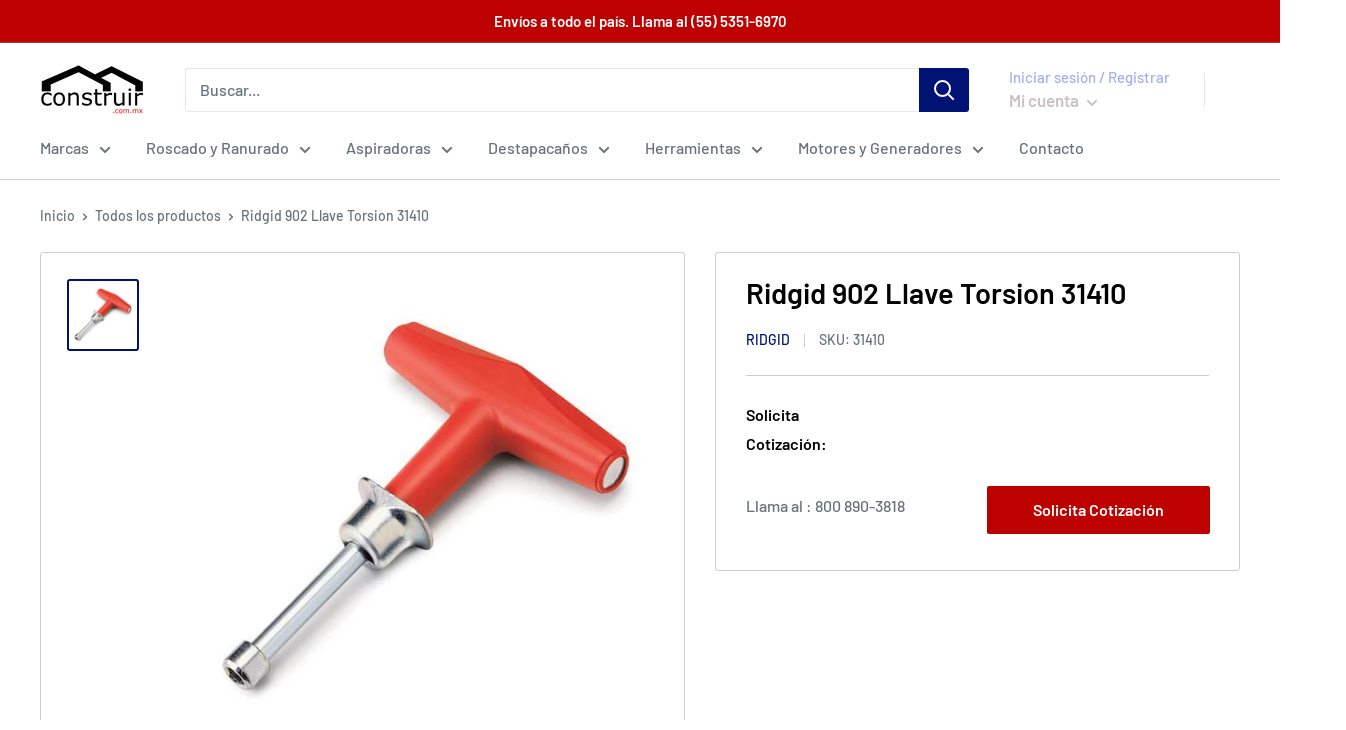

--- FILE ---
content_type: text/html; charset=utf-8
request_url: https://www.construir.com.mx/products/ridgid-31410
body_size: 21902
content:
<!doctype html>

<html class="no-js" lang="es">
  
  <head>
    <meta name="google-site-verification" content="xZ_sCJt_qVYUS0xC8FLH5IzD4wyHAkwDoeuHCXjhJl8" />
 <!-- secomapp-json-ld --> 
 <!-- secomapp-json-ld -->

<!-- smart-seo-json-ld-store -->
<script type="application/ld+json">
{
   "@context": "http://schema.org",
   "@type": "WebSite",
   "url": "https://www.construir.com.mx/",
   "potentialAction": {
     "@type": "SearchAction",
     "target": "https://www.construir.com.mx/search?q={search_term_string}",
     "query-input": "required name=search_term_string"
   }
}
</script>
<script type="application/ld+json">
{
	"@context": "http://schema.org",
	"@type": "Organization",
	"url": "http://www.construir.com.mx"}
</script>
<!-- End - smart-seo-json-ld-store -->



<!-- secomapp-json-ld-Breadcrumb -->
<script type="application/ld+json">
    {
        "@context": "http://schema.org",
        "@type": "BreadcrumbList",
        "itemListElement": [{
            "@type": "ListItem",
            "position": 1,
            "item": {
                "@type": "Website",
                "@id": "https://www.construir.com.mx",
                "name": "Translation missing: es.general.breadcrumbs.home"
            }
        }]

 }
</script><!-- secomapp-json-ld-product -->
<script type="application/ld+json">
    {
        "@context": "http://schema.org/",
        "@type": "Product",
        "gtin13": "0095691314109",
        "productId": "0095691314109",
        "url": "https://www.construir.com.mx/products/ridgid-31410",
        "name": "Ridgid 902 Llave Torsion 31410",
        "image": "https://www.construir.com.mx/cdn/shop/products/Ridgid-31410_01_a46a92de-86f2-4b39-a99f-d98a250fe813.jpg?v=1604686482",
        "description": "Ridgid 902 Llave Torsion 31410",
        "brand": {
            "name": "RIDGID"
        },
        "sku": "31410",
        "weight": "0.0kg",
        "offers" : [
            {
                "@type" : "Offer" ,
                "gtin13": "0095691314109",
                "priceCurrency" : "MXN" ,
                "price" : "0" ,
                "priceValidUntil": "2026-04-24",
                "availability" : "http://schema.org/InStock" ,
                "itemCondition": "http://schema.org/NewCondition",
                "sku": "31410",
                "url" : "https://www.construir.com.mx/products/ridgid-31410?variant=30705285431382",
                "seller" : {
                    "@type" : "Organization",
                    "name" : "Construir"
                }
            }
        ]
    }
</script> 

    <meta name="google-site-verification" content="YGaGVp7TDaQkdHXIsrKfRY0Qp3pQAOTFphuTGXSmLxs" />
    <meta charset="utf-8"> 
    <meta http-equiv="X-UA-Compatible" content="IE=edge,chrome=1">
    <meta name="viewport" content="width=device-width, initial-scale=1.0, height=device-height, minimum-scale=1.0, maximum-scale=1.0">
    <meta name="theme-color" content="#001274"><title>Ridgid 902 Llave Torsion 31410 &ndash; Construir
</title><meta name="description" content="Ridgid cuenta con herramientas disenadas para el manejo de materiales, construccion y mantenimiento, Ridgid tiene el producto que estas buscando. Encontraras maquinas roscadoras, ranuradoras, maquinas destapacanos, llaves, sacabocados, doblatubos manuales y mas. Contactanos y cotiza precios Ridgid MÃ©xico."><link rel="canonical" href="https://www.construir.com.mx/products/ridgid-31410"><link rel="shortcut icon" href="//www.construir.com.mx/cdn/shop/files/logoconstruir_1_32x32.png?v=1613758501" type="image/png"><link rel="preload" as="style" href="//www.construir.com.mx/cdn/shop/t/2/assets/theme.scss.css?v=71314964129634584881768300741">

    <meta property="og:type" content="product">
  <meta property="og:title" content="Ridgid 902 Llave Torsion 31410"><meta property="og:image" content="http://www.construir.com.mx/cdn/shop/products/Ridgid-31410_01_a46a92de-86f2-4b39-a99f-d98a250fe813_1024x.jpg?v=1604686482">
    <meta property="og:image:secure_url" content="https://www.construir.com.mx/cdn/shop/products/Ridgid-31410_01_a46a92de-86f2-4b39-a99f-d98a250fe813_1024x.jpg?v=1604686482"><meta property="product:price:amount" content="0.00">
  <meta property="product:price:currency" content="MXN"><meta property="og:description" content="Ridgid cuenta con herramientas disenadas para el manejo de materiales, construccion y mantenimiento, Ridgid tiene el producto que estas buscando. Encontraras maquinas roscadoras, ranuradoras, maquinas destapacanos, llaves, sacabocados, doblatubos manuales y mas. Contactanos y cotiza precios Ridgid MÃ©xico."><meta property="og:url" content="https://www.construir.com.mx/products/ridgid-31410">
<meta property="og:site_name" content="Construir"><meta name="twitter:card" content="summary"><meta name="twitter:title" content="Ridgid 902 Llave Torsion 31410">
  <meta name="twitter:description" content="ESPECIFICACIONES:

Sin concentrador de hierro fundido con acoplamientos de tubos de suelos
Modelo No .: 902
Para: 60 pulgadas-libras.

CARACTERISTICAS:

Preestablecido para eliminar las conjeturas en Hub Sin la instalacion de tubos de suelo
Asegura la estanqueidad de acoplamiento adecuado para una union buena y sin fugas.
La unidad de 5/16&quot; aprieta con una accion de trinquete rapido hasta que la llave hace clic para precisa de par 60 en-libras.
">
  <meta name="twitter:image" content="https://www.construir.com.mx/cdn/shop/products/Ridgid-31410_01_a46a92de-86f2-4b39-a99f-d98a250fe813_600x600_crop_center.jpg?v=1604686482">
<link rel="preconnect" href="//fonts.shopifycdn.com">
    <link rel="dns-prefetch" href="//productreviews.shopifycdn.com">
    <link rel="dns-prefetch" href="//maps.googleapis.com">
    <link rel="dns-prefetch" href="//maps.gstatic.com">

    <script>window.performance && window.performance.mark && window.performance.mark('shopify.content_for_header.start');</script><meta name="google-site-verification" content="udsMN0QFexI4vEHqxWpKVcGl1slWijXpFUnxTz70B-c">
<meta id="shopify-digital-wallet" name="shopify-digital-wallet" content="/26534281302/digital_wallets/dialog">
<link rel="alternate" type="application/json+oembed" href="https://www.construir.com.mx/products/ridgid-31410.oembed">
<script async="async" src="/checkouts/internal/preloads.js?locale=es-MX"></script>
<script id="shopify-features" type="application/json">{"accessToken":"34bc1c9c902025289aed8fa928b3d866","betas":["rich-media-storefront-analytics"],"domain":"www.construir.com.mx","predictiveSearch":true,"shopId":26534281302,"locale":"es"}</script>
<script>var Shopify = Shopify || {};
Shopify.shop = "construirm.myshopify.com";
Shopify.locale = "es";
Shopify.currency = {"active":"MXN","rate":"1.0"};
Shopify.country = "MX";
Shopify.theme = {"name":"Warehouse","id":77807747158,"schema_name":"Warehouse","schema_version":"1.5.1","theme_store_id":871,"role":"main"};
Shopify.theme.handle = "null";
Shopify.theme.style = {"id":null,"handle":null};
Shopify.cdnHost = "www.construir.com.mx/cdn";
Shopify.routes = Shopify.routes || {};
Shopify.routes.root = "/";</script>
<script type="module">!function(o){(o.Shopify=o.Shopify||{}).modules=!0}(window);</script>
<script>!function(o){function n(){var o=[];function n(){o.push(Array.prototype.slice.apply(arguments))}return n.q=o,n}var t=o.Shopify=o.Shopify||{};t.loadFeatures=n(),t.autoloadFeatures=n()}(window);</script>
<script id="shop-js-analytics" type="application/json">{"pageType":"product"}</script>
<script defer="defer" async type="module" src="//www.construir.com.mx/cdn/shopifycloud/shop-js/modules/v2/client.init-shop-cart-sync_2Gr3Q33f.es.esm.js"></script>
<script defer="defer" async type="module" src="//www.construir.com.mx/cdn/shopifycloud/shop-js/modules/v2/chunk.common_noJfOIa7.esm.js"></script>
<script defer="defer" async type="module" src="//www.construir.com.mx/cdn/shopifycloud/shop-js/modules/v2/chunk.modal_Deo2FJQo.esm.js"></script>
<script type="module">
  await import("//www.construir.com.mx/cdn/shopifycloud/shop-js/modules/v2/client.init-shop-cart-sync_2Gr3Q33f.es.esm.js");
await import("//www.construir.com.mx/cdn/shopifycloud/shop-js/modules/v2/chunk.common_noJfOIa7.esm.js");
await import("//www.construir.com.mx/cdn/shopifycloud/shop-js/modules/v2/chunk.modal_Deo2FJQo.esm.js");

  window.Shopify.SignInWithShop?.initShopCartSync?.({"fedCMEnabled":true,"windoidEnabled":true});

</script>
<script>(function() {
  var isLoaded = false;
  function asyncLoad() {
    if (isLoaded) return;
    isLoaded = true;
    var urls = ["https:\/\/shopify.livechatinc.com\/api\/v2\/script\/f7cad8a0-f359-43e1-8dd4-03c9e312da84\/widget.js?shop=construirm.myshopify.com","https:\/\/cdn.shopify.com\/s\/files\/1\/0033\/3538\/9233\/files\/31aug26paidd20_free_final_70.js?shop=construirm.myshopify.com","https:\/\/cdn.shopify.com\/s\/files\/1\/0033\/3538\/9233\/files\/pushdaddy_a3.js?shop=construirm.myshopify.com","https:\/\/cdn.shopify.com\/s\/files\/1\/0033\/3538\/9233\/files\/pushdaddy_a7_livechat1_new2.js?v=1707659950\u0026shop=construirm.myshopify.com","https:\/\/static.klaviyo.com\/onsite\/js\/Se25tJ\/klaviyo.js?company_id=Se25tJ\u0026shop=construirm.myshopify.com"];
    for (var i = 0; i < urls.length; i++) {
      var s = document.createElement('script');
      s.type = 'text/javascript';
      s.async = true;
      s.src = urls[i];
      var x = document.getElementsByTagName('script')[0];
      x.parentNode.insertBefore(s, x);
    }
  };
  if(window.attachEvent) {
    window.attachEvent('onload', asyncLoad);
  } else {
    window.addEventListener('load', asyncLoad, false);
  }
})();</script>
<script id="__st">var __st={"a":26534281302,"offset":-21600,"reqid":"ebd0543d-ecce-4c42-a50e-6c3af876e9c2-1769248800","pageurl":"www.construir.com.mx\/products\/ridgid-31410","u":"0d69f481e1f7","p":"product","rtyp":"product","rid":4262568034390};</script>
<script>window.ShopifyPaypalV4VisibilityTracking = true;</script>
<script id="captcha-bootstrap">!function(){'use strict';const t='contact',e='account',n='new_comment',o=[[t,t],['blogs',n],['comments',n],[t,'customer']],c=[[e,'customer_login'],[e,'guest_login'],[e,'recover_customer_password'],[e,'create_customer']],r=t=>t.map((([t,e])=>`form[action*='/${t}']:not([data-nocaptcha='true']) input[name='form_type'][value='${e}']`)).join(','),a=t=>()=>t?[...document.querySelectorAll(t)].map((t=>t.form)):[];function s(){const t=[...o],e=r(t);return a(e)}const i='password',u='form_key',d=['recaptcha-v3-token','g-recaptcha-response','h-captcha-response',i],f=()=>{try{return window.sessionStorage}catch{return}},m='__shopify_v',_=t=>t.elements[u];function p(t,e,n=!1){try{const o=window.sessionStorage,c=JSON.parse(o.getItem(e)),{data:r}=function(t){const{data:e,action:n}=t;return t[m]||n?{data:e,action:n}:{data:t,action:n}}(c);for(const[e,n]of Object.entries(r))t.elements[e]&&(t.elements[e].value=n);n&&o.removeItem(e)}catch(o){console.error('form repopulation failed',{error:o})}}const l='form_type',E='cptcha';function T(t){t.dataset[E]=!0}const w=window,h=w.document,L='Shopify',v='ce_forms',y='captcha';let A=!1;((t,e)=>{const n=(g='f06e6c50-85a8-45c8-87d0-21a2b65856fe',I='https://cdn.shopify.com/shopifycloud/storefront-forms-hcaptcha/ce_storefront_forms_captcha_hcaptcha.v1.5.2.iife.js',D={infoText:'Protegido por hCaptcha',privacyText:'Privacidad',termsText:'Términos'},(t,e,n)=>{const o=w[L][v],c=o.bindForm;if(c)return c(t,g,e,D).then(n);var r;o.q.push([[t,g,e,D],n]),r=I,A||(h.body.append(Object.assign(h.createElement('script'),{id:'captcha-provider',async:!0,src:r})),A=!0)});var g,I,D;w[L]=w[L]||{},w[L][v]=w[L][v]||{},w[L][v].q=[],w[L][y]=w[L][y]||{},w[L][y].protect=function(t,e){n(t,void 0,e),T(t)},Object.freeze(w[L][y]),function(t,e,n,w,h,L){const[v,y,A,g]=function(t,e,n){const i=e?o:[],u=t?c:[],d=[...i,...u],f=r(d),m=r(i),_=r(d.filter((([t,e])=>n.includes(e))));return[a(f),a(m),a(_),s()]}(w,h,L),I=t=>{const e=t.target;return e instanceof HTMLFormElement?e:e&&e.form},D=t=>v().includes(t);t.addEventListener('submit',(t=>{const e=I(t);if(!e)return;const n=D(e)&&!e.dataset.hcaptchaBound&&!e.dataset.recaptchaBound,o=_(e),c=g().includes(e)&&(!o||!o.value);(n||c)&&t.preventDefault(),c&&!n&&(function(t){try{if(!f())return;!function(t){const e=f();if(!e)return;const n=_(t);if(!n)return;const o=n.value;o&&e.removeItem(o)}(t);const e=Array.from(Array(32),(()=>Math.random().toString(36)[2])).join('');!function(t,e){_(t)||t.append(Object.assign(document.createElement('input'),{type:'hidden',name:u})),t.elements[u].value=e}(t,e),function(t,e){const n=f();if(!n)return;const o=[...t.querySelectorAll(`input[type='${i}']`)].map((({name:t})=>t)),c=[...d,...o],r={};for(const[a,s]of new FormData(t).entries())c.includes(a)||(r[a]=s);n.setItem(e,JSON.stringify({[m]:1,action:t.action,data:r}))}(t,e)}catch(e){console.error('failed to persist form',e)}}(e),e.submit())}));const S=(t,e)=>{t&&!t.dataset[E]&&(n(t,e.some((e=>e===t))),T(t))};for(const o of['focusin','change'])t.addEventListener(o,(t=>{const e=I(t);D(e)&&S(e,y())}));const B=e.get('form_key'),M=e.get(l),P=B&&M;t.addEventListener('DOMContentLoaded',(()=>{const t=y();if(P)for(const e of t)e.elements[l].value===M&&p(e,B);[...new Set([...A(),...v().filter((t=>'true'===t.dataset.shopifyCaptcha))])].forEach((e=>S(e,t)))}))}(h,new URLSearchParams(w.location.search),n,t,e,['guest_login'])})(!0,!0)}();</script>
<script integrity="sha256-4kQ18oKyAcykRKYeNunJcIwy7WH5gtpwJnB7kiuLZ1E=" data-source-attribution="shopify.loadfeatures" defer="defer" src="//www.construir.com.mx/cdn/shopifycloud/storefront/assets/storefront/load_feature-a0a9edcb.js" crossorigin="anonymous"></script>
<script data-source-attribution="shopify.dynamic_checkout.dynamic.init">var Shopify=Shopify||{};Shopify.PaymentButton=Shopify.PaymentButton||{isStorefrontPortableWallets:!0,init:function(){window.Shopify.PaymentButton.init=function(){};var t=document.createElement("script");t.src="https://www.construir.com.mx/cdn/shopifycloud/portable-wallets/latest/portable-wallets.es.js",t.type="module",document.head.appendChild(t)}};
</script>
<script data-source-attribution="shopify.dynamic_checkout.buyer_consent">
  function portableWalletsHideBuyerConsent(e){var t=document.getElementById("shopify-buyer-consent"),n=document.getElementById("shopify-subscription-policy-button");t&&n&&(t.classList.add("hidden"),t.setAttribute("aria-hidden","true"),n.removeEventListener("click",e))}function portableWalletsShowBuyerConsent(e){var t=document.getElementById("shopify-buyer-consent"),n=document.getElementById("shopify-subscription-policy-button");t&&n&&(t.classList.remove("hidden"),t.removeAttribute("aria-hidden"),n.addEventListener("click",e))}window.Shopify?.PaymentButton&&(window.Shopify.PaymentButton.hideBuyerConsent=portableWalletsHideBuyerConsent,window.Shopify.PaymentButton.showBuyerConsent=portableWalletsShowBuyerConsent);
</script>
<script data-source-attribution="shopify.dynamic_checkout.cart.bootstrap">document.addEventListener("DOMContentLoaded",(function(){function t(){return document.querySelector("shopify-accelerated-checkout-cart, shopify-accelerated-checkout")}if(t())Shopify.PaymentButton.init();else{new MutationObserver((function(e,n){t()&&(Shopify.PaymentButton.init(),n.disconnect())})).observe(document.body,{childList:!0,subtree:!0})}}));
</script>

<script>window.performance && window.performance.mark && window.performance.mark('shopify.content_for_header.end');</script>

    
  <script type="application/ld+json">
  {
    "@context": "http://schema.org",
    "@type": "Product",
    "offers": [{
          "@type": "Offer",
          "name": "Default Title",
          "availability":"https://schema.org/InStock",
          "price": "0.00",
          "priceCurrency": "MXN",
          "priceValidUntil": "2026-02-03","sku": "31410","url": "/products/ridgid-31410/products/ridgid-31410?variant=30705285431382"
        }
],
      "gtin13": "0095691314109",
      "productId": "0095691314109",

    "brand": {
      "name": "RIDGID"
    },
    "name": "Ridgid 902 Llave Torsion 31410",
    "description": "ESPECIFICACIONES:\n\nSin concentrador de hierro fundido con acoplamientos de tubos de suelos\nModelo No .: 902\nPara: 60 pulgadas-libras.\n\nCARACTERISTICAS:\n\nPreestablecido para eliminar las conjeturas en Hub Sin la instalacion de tubos de suelo\nAsegura la estanqueidad de acoplamiento adecuado para una union buena y sin fugas.\nLa unidad de 5\/16\" aprieta con una accion de trinquete rapido hasta que la llave hace clic para precisa de par 60 en-libras.\n",
    "category": "",
    "url": "/products/ridgid-31410/products/ridgid-31410",
    "sku": "31410",
    "image": {
      "@type": "ImageObject",
      "url": "https://www.construir.com.mx/cdn/shop/products/Ridgid-31410_01_a46a92de-86f2-4b39-a99f-d98a250fe813_1024x.jpg?v=1604686482",
      "image": "https://www.construir.com.mx/cdn/shop/products/Ridgid-31410_01_a46a92de-86f2-4b39-a99f-d98a250fe813_1024x.jpg?v=1604686482",
      "name": "Ridgid 31410 Llave Torsion 902",
      "width": "1024",
      "height": "1024"
    }
  }
  </script>


    <script>
      // This allows to expose several variables to the global scope, to be used in scripts
      window.theme = {
        template: "product",
        localeRootUrl: '',
        shopCurrency: "MXN",
        cartCount: 0,
        customerId: null,
        moneyFormat: "$ {{amount}}",
        moneyWithCurrencyFormat: "$ {{amount}} MXN",
        useNativeMultiCurrency: false,
        currencyConversionEnabled: false,
        currencyConversionMoneyFormat: "money_format",
        currencyConversionRoundAmounts: false,
        showDiscount: false,
        discountMode: "saving",
        searchMode: "product,page",
        cartType: "page"
      };

      window.languages = {
        collectionOnSaleLabel: "Ahorrar {{savings}}",
        productFormUnavailable: "No disponible",
        productFormAddToCart: "Añadir al carrito",
        productFormSoldOut: "Agotado",
        shippingEstimatorNoResults: "No se pudo encontrar envío para su dirección.",
        shippingEstimatorOneResult: "Hay una tarifa de envío para su dirección :",
        shippingEstimatorMultipleResults: "Hay {{count}} tarifas de envío para su dirección :",
        shippingEstimatorErrors: "Hay algunos errores :"
      };

      window.lazySizesConfig = {
        loadHidden: false,
        hFac: 0.8,
        expFactor: 3,
        customMedia: {
          '--phone': '(max-width: 640px)',
          '--tablet': '(min-width: 641px) and (max-width: 1023px)',
          '--lap': '(min-width: 1024px)'
        }
      };

      document.documentElement.className = document.documentElement.className.replace('no-js', 'js');

      // This code is done to force reload the page when the back button is hit (which allows to fix stale data on cart, for instance)
      if (performance.navigation.type === 2) {
        location.reload(true);
      }
    </script>

    <script src="//www.construir.com.mx/cdn/shop/t/2/assets/lazysizes.min.js?v=38423348123636194381570724748" async></script>

    
<script src="//polyfill-fastly.net/v3/polyfill.min.js?unknown=polyfill&features=fetch,Element.prototype.closest,Element.prototype.matches,Element.prototype.remove,Element.prototype.classList,Array.prototype.includes,Array.prototype.fill,String.prototype.includes,String.prototype.padStart,Object.assign,CustomEvent,Intl,URL,DOMTokenList,IntersectionObserver,IntersectionObserverEntry" defer></script>
    <script src="//www.construir.com.mx/cdn/shop/t/2/assets/libs.min.js?v=36629197183099365621570724749" defer></script>
    <script src="//www.construir.com.mx/cdn/shop/t/2/assets/theme.min.js?v=92469659231118044011570724749" defer></script>
    <script src="//www.construir.com.mx/cdn/shop/t/2/assets/custom.js?v=90373254691674712701570724748" defer></script>

    <link rel="stylesheet" href="//www.construir.com.mx/cdn/shop/t/2/assets/theme.scss.css?v=71314964129634584881768300741">


<!--Gem_Page_Header_Script-->
    


<!--End_Gem_Page_Header_Script-->
<!-- GSSTART CFP code start. Do not change -->
<script type="text/javascript"> gsProductId = "4262568034390"; gsCustomerId = ""; gsShopName = "construirm.myshopify.com";   gsProductName = "Ridgid 902 Llave Torsion 31410";
  gsProductHandle = "ridgid-31410"; gsProductPrice = "0";  gsProductImage = "//www.construir.com.mx/cdn/shop/products/Ridgid-31410_01_a46a92de-86f2-4b39-a99f-d98a250fe813_small.jpg?v=1604686482"; </script><script type="text/javascript" charset="utf-8" src="https://gravity-software.com/js/shopify/cfp_refactored12709.js?v=gs86b4445270939e29ac626692dbf70c0d"></script> <link rel="stylesheet" href="https://gravity-software.com/js/shopify/jqueryui/jquery-uinew.min12709.css?v=gs86b4445270939e29ac626692dbf70c0d"/> 
<!-- CFP code end. Do not change GSEND --><link href="https://monorail-edge.shopifysvc.com" rel="dns-prefetch">
<script>(function(){if ("sendBeacon" in navigator && "performance" in window) {try {var session_token_from_headers = performance.getEntriesByType('navigation')[0].serverTiming.find(x => x.name == '_s').description;} catch {var session_token_from_headers = undefined;}var session_cookie_matches = document.cookie.match(/_shopify_s=([^;]*)/);var session_token_from_cookie = session_cookie_matches && session_cookie_matches.length === 2 ? session_cookie_matches[1] : "";var session_token = session_token_from_headers || session_token_from_cookie || "";function handle_abandonment_event(e) {var entries = performance.getEntries().filter(function(entry) {return /monorail-edge.shopifysvc.com/.test(entry.name);});if (!window.abandonment_tracked && entries.length === 0) {window.abandonment_tracked = true;var currentMs = Date.now();var navigation_start = performance.timing.navigationStart;var payload = {shop_id: 26534281302,url: window.location.href,navigation_start,duration: currentMs - navigation_start,session_token,page_type: "product"};window.navigator.sendBeacon("https://monorail-edge.shopifysvc.com/v1/produce", JSON.stringify({schema_id: "online_store_buyer_site_abandonment/1.1",payload: payload,metadata: {event_created_at_ms: currentMs,event_sent_at_ms: currentMs}}));}}window.addEventListener('pagehide', handle_abandonment_event);}}());</script>
<script id="web-pixels-manager-setup">(function e(e,d,r,n,o){if(void 0===o&&(o={}),!Boolean(null===(a=null===(i=window.Shopify)||void 0===i?void 0:i.analytics)||void 0===a?void 0:a.replayQueue)){var i,a;window.Shopify=window.Shopify||{};var t=window.Shopify;t.analytics=t.analytics||{};var s=t.analytics;s.replayQueue=[],s.publish=function(e,d,r){return s.replayQueue.push([e,d,r]),!0};try{self.performance.mark("wpm:start")}catch(e){}var l=function(){var e={modern:/Edge?\/(1{2}[4-9]|1[2-9]\d|[2-9]\d{2}|\d{4,})\.\d+(\.\d+|)|Firefox\/(1{2}[4-9]|1[2-9]\d|[2-9]\d{2}|\d{4,})\.\d+(\.\d+|)|Chrom(ium|e)\/(9{2}|\d{3,})\.\d+(\.\d+|)|(Maci|X1{2}).+ Version\/(15\.\d+|(1[6-9]|[2-9]\d|\d{3,})\.\d+)([,.]\d+|)( \(\w+\)|)( Mobile\/\w+|) Safari\/|Chrome.+OPR\/(9{2}|\d{3,})\.\d+\.\d+|(CPU[ +]OS|iPhone[ +]OS|CPU[ +]iPhone|CPU IPhone OS|CPU iPad OS)[ +]+(15[._]\d+|(1[6-9]|[2-9]\d|\d{3,})[._]\d+)([._]\d+|)|Android:?[ /-](13[3-9]|1[4-9]\d|[2-9]\d{2}|\d{4,})(\.\d+|)(\.\d+|)|Android.+Firefox\/(13[5-9]|1[4-9]\d|[2-9]\d{2}|\d{4,})\.\d+(\.\d+|)|Android.+Chrom(ium|e)\/(13[3-9]|1[4-9]\d|[2-9]\d{2}|\d{4,})\.\d+(\.\d+|)|SamsungBrowser\/([2-9]\d|\d{3,})\.\d+/,legacy:/Edge?\/(1[6-9]|[2-9]\d|\d{3,})\.\d+(\.\d+|)|Firefox\/(5[4-9]|[6-9]\d|\d{3,})\.\d+(\.\d+|)|Chrom(ium|e)\/(5[1-9]|[6-9]\d|\d{3,})\.\d+(\.\d+|)([\d.]+$|.*Safari\/(?![\d.]+ Edge\/[\d.]+$))|(Maci|X1{2}).+ Version\/(10\.\d+|(1[1-9]|[2-9]\d|\d{3,})\.\d+)([,.]\d+|)( \(\w+\)|)( Mobile\/\w+|) Safari\/|Chrome.+OPR\/(3[89]|[4-9]\d|\d{3,})\.\d+\.\d+|(CPU[ +]OS|iPhone[ +]OS|CPU[ +]iPhone|CPU IPhone OS|CPU iPad OS)[ +]+(10[._]\d+|(1[1-9]|[2-9]\d|\d{3,})[._]\d+)([._]\d+|)|Android:?[ /-](13[3-9]|1[4-9]\d|[2-9]\d{2}|\d{4,})(\.\d+|)(\.\d+|)|Mobile Safari.+OPR\/([89]\d|\d{3,})\.\d+\.\d+|Android.+Firefox\/(13[5-9]|1[4-9]\d|[2-9]\d{2}|\d{4,})\.\d+(\.\d+|)|Android.+Chrom(ium|e)\/(13[3-9]|1[4-9]\d|[2-9]\d{2}|\d{4,})\.\d+(\.\d+|)|Android.+(UC? ?Browser|UCWEB|U3)[ /]?(15\.([5-9]|\d{2,})|(1[6-9]|[2-9]\d|\d{3,})\.\d+)\.\d+|SamsungBrowser\/(5\.\d+|([6-9]|\d{2,})\.\d+)|Android.+MQ{2}Browser\/(14(\.(9|\d{2,})|)|(1[5-9]|[2-9]\d|\d{3,})(\.\d+|))(\.\d+|)|K[Aa][Ii]OS\/(3\.\d+|([4-9]|\d{2,})\.\d+)(\.\d+|)/},d=e.modern,r=e.legacy,n=navigator.userAgent;return n.match(d)?"modern":n.match(r)?"legacy":"unknown"}(),u="modern"===l?"modern":"legacy",c=(null!=n?n:{modern:"",legacy:""})[u],f=function(e){return[e.baseUrl,"/wpm","/b",e.hashVersion,"modern"===e.buildTarget?"m":"l",".js"].join("")}({baseUrl:d,hashVersion:r,buildTarget:u}),m=function(e){var d=e.version,r=e.bundleTarget,n=e.surface,o=e.pageUrl,i=e.monorailEndpoint;return{emit:function(e){var a=e.status,t=e.errorMsg,s=(new Date).getTime(),l=JSON.stringify({metadata:{event_sent_at_ms:s},events:[{schema_id:"web_pixels_manager_load/3.1",payload:{version:d,bundle_target:r,page_url:o,status:a,surface:n,error_msg:t},metadata:{event_created_at_ms:s}}]});if(!i)return console&&console.warn&&console.warn("[Web Pixels Manager] No Monorail endpoint provided, skipping logging."),!1;try{return self.navigator.sendBeacon.bind(self.navigator)(i,l)}catch(e){}var u=new XMLHttpRequest;try{return u.open("POST",i,!0),u.setRequestHeader("Content-Type","text/plain"),u.send(l),!0}catch(e){return console&&console.warn&&console.warn("[Web Pixels Manager] Got an unhandled error while logging to Monorail."),!1}}}}({version:r,bundleTarget:l,surface:e.surface,pageUrl:self.location.href,monorailEndpoint:e.monorailEndpoint});try{o.browserTarget=l,function(e){var d=e.src,r=e.async,n=void 0===r||r,o=e.onload,i=e.onerror,a=e.sri,t=e.scriptDataAttributes,s=void 0===t?{}:t,l=document.createElement("script"),u=document.querySelector("head"),c=document.querySelector("body");if(l.async=n,l.src=d,a&&(l.integrity=a,l.crossOrigin="anonymous"),s)for(var f in s)if(Object.prototype.hasOwnProperty.call(s,f))try{l.dataset[f]=s[f]}catch(e){}if(o&&l.addEventListener("load",o),i&&l.addEventListener("error",i),u)u.appendChild(l);else{if(!c)throw new Error("Did not find a head or body element to append the script");c.appendChild(l)}}({src:f,async:!0,onload:function(){if(!function(){var e,d;return Boolean(null===(d=null===(e=window.Shopify)||void 0===e?void 0:e.analytics)||void 0===d?void 0:d.initialized)}()){var d=window.webPixelsManager.init(e)||void 0;if(d){var r=window.Shopify.analytics;r.replayQueue.forEach((function(e){var r=e[0],n=e[1],o=e[2];d.publishCustomEvent(r,n,o)})),r.replayQueue=[],r.publish=d.publishCustomEvent,r.visitor=d.visitor,r.initialized=!0}}},onerror:function(){return m.emit({status:"failed",errorMsg:"".concat(f," has failed to load")})},sri:function(e){var d=/^sha384-[A-Za-z0-9+/=]+$/;return"string"==typeof e&&d.test(e)}(c)?c:"",scriptDataAttributes:o}),m.emit({status:"loading"})}catch(e){m.emit({status:"failed",errorMsg:(null==e?void 0:e.message)||"Unknown error"})}}})({shopId: 26534281302,storefrontBaseUrl: "https://www.construir.com.mx",extensionsBaseUrl: "https://extensions.shopifycdn.com/cdn/shopifycloud/web-pixels-manager",monorailEndpoint: "https://monorail-edge.shopifysvc.com/unstable/produce_batch",surface: "storefront-renderer",enabledBetaFlags: ["2dca8a86"],webPixelsConfigList: [{"id":"2342748436","configuration":"{\"accountID\":\"Se25tJ\",\"webPixelConfig\":\"eyJlbmFibGVBZGRlZFRvQ2FydEV2ZW50cyI6IHRydWV9\"}","eventPayloadVersion":"v1","runtimeContext":"STRICT","scriptVersion":"524f6c1ee37bacdca7657a665bdca589","type":"APP","apiClientId":123074,"privacyPurposes":["ANALYTICS","MARKETING"],"dataSharingAdjustments":{"protectedCustomerApprovalScopes":["read_customer_address","read_customer_email","read_customer_name","read_customer_personal_data","read_customer_phone"]}},{"id":"1712685332","configuration":"{\"storeUuid\":\"f7cad8a0-f359-43e1-8dd4-03c9e312da84\"}","eventPayloadVersion":"v1","runtimeContext":"STRICT","scriptVersion":"035ee28a6488b3027bb897f191857f56","type":"APP","apiClientId":1806141,"privacyPurposes":["ANALYTICS","MARKETING","SALE_OF_DATA"],"dataSharingAdjustments":{"protectedCustomerApprovalScopes":["read_customer_address","read_customer_email","read_customer_name","read_customer_personal_data","read_customer_phone"]}},{"id":"146637076","eventPayloadVersion":"v1","runtimeContext":"LAX","scriptVersion":"1","type":"CUSTOM","privacyPurposes":["ANALYTICS"],"name":"Google Analytics tag (migrated)"},{"id":"shopify-app-pixel","configuration":"{}","eventPayloadVersion":"v1","runtimeContext":"STRICT","scriptVersion":"0450","apiClientId":"shopify-pixel","type":"APP","privacyPurposes":["ANALYTICS","MARKETING"]},{"id":"shopify-custom-pixel","eventPayloadVersion":"v1","runtimeContext":"LAX","scriptVersion":"0450","apiClientId":"shopify-pixel","type":"CUSTOM","privacyPurposes":["ANALYTICS","MARKETING"]}],isMerchantRequest: false,initData: {"shop":{"name":"Construir","paymentSettings":{"currencyCode":"MXN"},"myshopifyDomain":"construirm.myshopify.com","countryCode":"MX","storefrontUrl":"https:\/\/www.construir.com.mx"},"customer":null,"cart":null,"checkout":null,"productVariants":[{"price":{"amount":0.0,"currencyCode":"MXN"},"product":{"title":"Ridgid 902 Llave Torsion 31410","vendor":"RIDGID","id":"4262568034390","untranslatedTitle":"Ridgid 902 Llave Torsion 31410","url":"\/products\/ridgid-31410","type":""},"id":"30705285431382","image":{"src":"\/\/www.construir.com.mx\/cdn\/shop\/products\/Ridgid-31410_01_a46a92de-86f2-4b39-a99f-d98a250fe813.jpg?v=1604686482"},"sku":"31410","title":"Default Title","untranslatedTitle":"Default Title"}],"purchasingCompany":null},},"https://www.construir.com.mx/cdn","fcfee988w5aeb613cpc8e4bc33m6693e112",{"modern":"","legacy":""},{"shopId":"26534281302","storefrontBaseUrl":"https:\/\/www.construir.com.mx","extensionBaseUrl":"https:\/\/extensions.shopifycdn.com\/cdn\/shopifycloud\/web-pixels-manager","surface":"storefront-renderer","enabledBetaFlags":"[\"2dca8a86\"]","isMerchantRequest":"false","hashVersion":"fcfee988w5aeb613cpc8e4bc33m6693e112","publish":"custom","events":"[[\"page_viewed\",{}],[\"product_viewed\",{\"productVariant\":{\"price\":{\"amount\":0.0,\"currencyCode\":\"MXN\"},\"product\":{\"title\":\"Ridgid 902 Llave Torsion 31410\",\"vendor\":\"RIDGID\",\"id\":\"4262568034390\",\"untranslatedTitle\":\"Ridgid 902 Llave Torsion 31410\",\"url\":\"\/products\/ridgid-31410\",\"type\":\"\"},\"id\":\"30705285431382\",\"image\":{\"src\":\"\/\/www.construir.com.mx\/cdn\/shop\/products\/Ridgid-31410_01_a46a92de-86f2-4b39-a99f-d98a250fe813.jpg?v=1604686482\"},\"sku\":\"31410\",\"title\":\"Default Title\",\"untranslatedTitle\":\"Default Title\"}}]]"});</script><script>
  window.ShopifyAnalytics = window.ShopifyAnalytics || {};
  window.ShopifyAnalytics.meta = window.ShopifyAnalytics.meta || {};
  window.ShopifyAnalytics.meta.currency = 'MXN';
  var meta = {"product":{"id":4262568034390,"gid":"gid:\/\/shopify\/Product\/4262568034390","vendor":"RIDGID","type":"","handle":"ridgid-31410","variants":[{"id":30705285431382,"price":0,"name":"Ridgid 902 Llave Torsion 31410","public_title":null,"sku":"31410"}],"remote":false},"page":{"pageType":"product","resourceType":"product","resourceId":4262568034390,"requestId":"ebd0543d-ecce-4c42-a50e-6c3af876e9c2-1769248800"}};
  for (var attr in meta) {
    window.ShopifyAnalytics.meta[attr] = meta[attr];
  }
</script>
<script class="analytics">
  (function () {
    var customDocumentWrite = function(content) {
      var jquery = null;

      if (window.jQuery) {
        jquery = window.jQuery;
      } else if (window.Checkout && window.Checkout.$) {
        jquery = window.Checkout.$;
      }

      if (jquery) {
        jquery('body').append(content);
      }
    };

    var hasLoggedConversion = function(token) {
      if (token) {
        return document.cookie.indexOf('loggedConversion=' + token) !== -1;
      }
      return false;
    }

    var setCookieIfConversion = function(token) {
      if (token) {
        var twoMonthsFromNow = new Date(Date.now());
        twoMonthsFromNow.setMonth(twoMonthsFromNow.getMonth() + 2);

        document.cookie = 'loggedConversion=' + token + '; expires=' + twoMonthsFromNow;
      }
    }

    var trekkie = window.ShopifyAnalytics.lib = window.trekkie = window.trekkie || [];
    if (trekkie.integrations) {
      return;
    }
    trekkie.methods = [
      'identify',
      'page',
      'ready',
      'track',
      'trackForm',
      'trackLink'
    ];
    trekkie.factory = function(method) {
      return function() {
        var args = Array.prototype.slice.call(arguments);
        args.unshift(method);
        trekkie.push(args);
        return trekkie;
      };
    };
    for (var i = 0; i < trekkie.methods.length; i++) {
      var key = trekkie.methods[i];
      trekkie[key] = trekkie.factory(key);
    }
    trekkie.load = function(config) {
      trekkie.config = config || {};
      trekkie.config.initialDocumentCookie = document.cookie;
      var first = document.getElementsByTagName('script')[0];
      var script = document.createElement('script');
      script.type = 'text/javascript';
      script.onerror = function(e) {
        var scriptFallback = document.createElement('script');
        scriptFallback.type = 'text/javascript';
        scriptFallback.onerror = function(error) {
                var Monorail = {
      produce: function produce(monorailDomain, schemaId, payload) {
        var currentMs = new Date().getTime();
        var event = {
          schema_id: schemaId,
          payload: payload,
          metadata: {
            event_created_at_ms: currentMs,
            event_sent_at_ms: currentMs
          }
        };
        return Monorail.sendRequest("https://" + monorailDomain + "/v1/produce", JSON.stringify(event));
      },
      sendRequest: function sendRequest(endpointUrl, payload) {
        // Try the sendBeacon API
        if (window && window.navigator && typeof window.navigator.sendBeacon === 'function' && typeof window.Blob === 'function' && !Monorail.isIos12()) {
          var blobData = new window.Blob([payload], {
            type: 'text/plain'
          });

          if (window.navigator.sendBeacon(endpointUrl, blobData)) {
            return true;
          } // sendBeacon was not successful

        } // XHR beacon

        var xhr = new XMLHttpRequest();

        try {
          xhr.open('POST', endpointUrl);
          xhr.setRequestHeader('Content-Type', 'text/plain');
          xhr.send(payload);
        } catch (e) {
          console.log(e);
        }

        return false;
      },
      isIos12: function isIos12() {
        return window.navigator.userAgent.lastIndexOf('iPhone; CPU iPhone OS 12_') !== -1 || window.navigator.userAgent.lastIndexOf('iPad; CPU OS 12_') !== -1;
      }
    };
    Monorail.produce('monorail-edge.shopifysvc.com',
      'trekkie_storefront_load_errors/1.1',
      {shop_id: 26534281302,
      theme_id: 77807747158,
      app_name: "storefront",
      context_url: window.location.href,
      source_url: "//www.construir.com.mx/cdn/s/trekkie.storefront.8d95595f799fbf7e1d32231b9a28fd43b70c67d3.min.js"});

        };
        scriptFallback.async = true;
        scriptFallback.src = '//www.construir.com.mx/cdn/s/trekkie.storefront.8d95595f799fbf7e1d32231b9a28fd43b70c67d3.min.js';
        first.parentNode.insertBefore(scriptFallback, first);
      };
      script.async = true;
      script.src = '//www.construir.com.mx/cdn/s/trekkie.storefront.8d95595f799fbf7e1d32231b9a28fd43b70c67d3.min.js';
      first.parentNode.insertBefore(script, first);
    };
    trekkie.load(
      {"Trekkie":{"appName":"storefront","development":false,"defaultAttributes":{"shopId":26534281302,"isMerchantRequest":null,"themeId":77807747158,"themeCityHash":"5696189724356391398","contentLanguage":"es","currency":"MXN","eventMetadataId":"d50907ae-6221-4b7b-9c47-0e37d4b917cb"},"isServerSideCookieWritingEnabled":true,"monorailRegion":"shop_domain","enabledBetaFlags":["65f19447"]},"Session Attribution":{},"S2S":{"facebookCapiEnabled":false,"source":"trekkie-storefront-renderer","apiClientId":580111}}
    );

    var loaded = false;
    trekkie.ready(function() {
      if (loaded) return;
      loaded = true;

      window.ShopifyAnalytics.lib = window.trekkie;

      var originalDocumentWrite = document.write;
      document.write = customDocumentWrite;
      try { window.ShopifyAnalytics.merchantGoogleAnalytics.call(this); } catch(error) {};
      document.write = originalDocumentWrite;

      window.ShopifyAnalytics.lib.page(null,{"pageType":"product","resourceType":"product","resourceId":4262568034390,"requestId":"ebd0543d-ecce-4c42-a50e-6c3af876e9c2-1769248800","shopifyEmitted":true});

      var match = window.location.pathname.match(/checkouts\/(.+)\/(thank_you|post_purchase)/)
      var token = match? match[1]: undefined;
      if (!hasLoggedConversion(token)) {
        setCookieIfConversion(token);
        window.ShopifyAnalytics.lib.track("Viewed Product",{"currency":"MXN","variantId":30705285431382,"productId":4262568034390,"productGid":"gid:\/\/shopify\/Product\/4262568034390","name":"Ridgid 902 Llave Torsion 31410","price":"0.00","sku":"31410","brand":"RIDGID","variant":null,"category":"","nonInteraction":true,"remote":false},undefined,undefined,{"shopifyEmitted":true});
      window.ShopifyAnalytics.lib.track("monorail:\/\/trekkie_storefront_viewed_product\/1.1",{"currency":"MXN","variantId":30705285431382,"productId":4262568034390,"productGid":"gid:\/\/shopify\/Product\/4262568034390","name":"Ridgid 902 Llave Torsion 31410","price":"0.00","sku":"31410","brand":"RIDGID","variant":null,"category":"","nonInteraction":true,"remote":false,"referer":"https:\/\/www.construir.com.mx\/products\/ridgid-31410"});
      }
    });


        var eventsListenerScript = document.createElement('script');
        eventsListenerScript.async = true;
        eventsListenerScript.src = "//www.construir.com.mx/cdn/shopifycloud/storefront/assets/shop_events_listener-3da45d37.js";
        document.getElementsByTagName('head')[0].appendChild(eventsListenerScript);

})();</script>
  <script>
  if (!window.ga || (window.ga && typeof window.ga !== 'function')) {
    window.ga = function ga() {
      (window.ga.q = window.ga.q || []).push(arguments);
      if (window.Shopify && window.Shopify.analytics && typeof window.Shopify.analytics.publish === 'function') {
        window.Shopify.analytics.publish("ga_stub_called", {}, {sendTo: "google_osp_migration"});
      }
      console.error("Shopify's Google Analytics stub called with:", Array.from(arguments), "\nSee https://help.shopify.com/manual/promoting-marketing/pixels/pixel-migration#google for more information.");
    };
    if (window.Shopify && window.Shopify.analytics && typeof window.Shopify.analytics.publish === 'function') {
      window.Shopify.analytics.publish("ga_stub_initialized", {}, {sendTo: "google_osp_migration"});
    }
  }
</script>
<script
  defer
  src="https://www.construir.com.mx/cdn/shopifycloud/perf-kit/shopify-perf-kit-3.0.4.min.js"
  data-application="storefront-renderer"
  data-shop-id="26534281302"
  data-render-region="gcp-us-east1"
  data-page-type="product"
  data-theme-instance-id="77807747158"
  data-theme-name="Warehouse"
  data-theme-version="1.5.1"
  data-monorail-region="shop_domain"
  data-resource-timing-sampling-rate="10"
  data-shs="true"
  data-shs-beacon="true"
  data-shs-export-with-fetch="true"
  data-shs-logs-sample-rate="1"
  data-shs-beacon-endpoint="https://www.construir.com.mx/api/collect"
></script>
</head>

  <body class="warehouse--v1  template-product">
    <span class="loading-bar"></span>

    <div id="shopify-section-announcement-bar" class="shopify-section"><section data-section-id="announcement-bar" data-section-type="announcement-bar" data-section-settings='{
    "showNewsletter": false
  }'><div class="announcement-bar">
      <div class="container">
        <div class="announcement-bar__inner"><p class="announcement-bar__content announcement-bar__content--center">Envíos a todo el país. Llama al (55) 5351-6970</p></div>
      </div>
    </div>
  </section>

  <style>
    .announcement-bar {
      background: #bd0000;
      color: #ffffff;
    }
  </style>

  <script>document.documentElement.style.removeProperty('--announcement-bar-button-width');document.documentElement.style.setProperty('--announcement-bar-height', document.getElementById('shopify-section-announcement-bar').clientHeight + 'px');
  </script></div>
<div id="shopify-section-popups" class="shopify-section"><div data-section-id="popups" data-section-type="popups"></div>

</div>
<div id="shopify-section-header" class="shopify-section"><section data-section-id="header" data-section-type="header" data-section-settings='{
  "navigationLayout": "inline",
  "desktopOpenTrigger": "hover",
  "useStickyHeader": false
}'>
  <header class="header header--inline header--search-expanded" role="banner">
    <div class="container">
      <div class="header__inner"><div class="header__mobile-nav hidden-lap-and-up">
            <button class="header__mobile-nav-toggle icon-state touch-area" data-action="toggle-menu" aria-expanded="false" aria-haspopup="true" aria-controls="mobile-menu" aria-label="Abrir menú">
              <span class="icon-state__primary"><svg class="icon icon--hamburger-mobile" viewBox="0 0 20 16" role="presentation">
      <path d="M0 14h20v2H0v-2zM0 0h20v2H0V0zm0 7h20v2H0V7z" fill="currentColor" fill-rule="evenodd"></path>
    </svg></span>
              <span class="icon-state__secondary"><svg class="icon icon--close" viewBox="0 0 19 19" role="presentation">
      <path d="M9.1923882 8.39339828l7.7781745-7.7781746 1.4142136 1.41421357-7.7781746 7.77817459 7.7781746 7.77817456L16.9705627 19l-7.7781745-7.7781746L1.41421356 19 0 17.5857864l7.7781746-7.77817456L0 2.02943725 1.41421356.61522369 9.1923882 8.39339828z" fill="currentColor" fill-rule="evenodd"></path>
    </svg></span>
            </button><div id="mobile-menu" class="mobile-menu" aria-hidden="true"><svg class="icon icon--nav-triangle-borderless" viewBox="0 0 20 9" role="presentation">
      <path d="M.47108938 9c.2694725-.26871321.57077721-.56867841.90388257-.89986354C3.12384116 6.36134886 5.74788116 3.76338565 9.2467995.30653888c.4145057-.4095171 1.0844277-.40860098 1.4977971.00205122L19.4935156 9H.47108938z" fill="#ffffff"></path>
    </svg><div class="mobile-menu__inner">
    <div class="mobile-menu__panel">
      <div class="mobile-menu__section">
        <ul class="mobile-menu__nav" role="menu"><li class="mobile-menu__nav-item"><button class="mobile-menu__nav-link" role="menuitem" aria-haspopup="true" aria-expanded="false" aria-controls="mobile-panel-0" data-action="open-panel">Marcas<svg class="icon icon--arrow-right" viewBox="0 0 8 12" role="presentation">
      <path stroke="currentColor" stroke-width="2" d="M2 2l4 4-4 4" fill="none" stroke-linecap="square"></path>
    </svg></button></li><li class="mobile-menu__nav-item"><button class="mobile-menu__nav-link" role="menuitem" aria-haspopup="true" aria-expanded="false" aria-controls="mobile-panel-1" data-action="open-panel">Roscado y Ranurado<svg class="icon icon--arrow-right" viewBox="0 0 8 12" role="presentation">
      <path stroke="currentColor" stroke-width="2" d="M2 2l4 4-4 4" fill="none" stroke-linecap="square"></path>
    </svg></button></li><li class="mobile-menu__nav-item"><button class="mobile-menu__nav-link" role="menuitem" aria-haspopup="true" aria-expanded="false" aria-controls="mobile-panel-2" data-action="open-panel">Aspiradoras<svg class="icon icon--arrow-right" viewBox="0 0 8 12" role="presentation">
      <path stroke="currentColor" stroke-width="2" d="M2 2l4 4-4 4" fill="none" stroke-linecap="square"></path>
    </svg></button></li><li class="mobile-menu__nav-item"><button class="mobile-menu__nav-link" role="menuitem" aria-haspopup="true" aria-expanded="false" aria-controls="mobile-panel-3" data-action="open-panel">Destapacaños<svg class="icon icon--arrow-right" viewBox="0 0 8 12" role="presentation">
      <path stroke="currentColor" stroke-width="2" d="M2 2l4 4-4 4" fill="none" stroke-linecap="square"></path>
    </svg></button></li><li class="mobile-menu__nav-item"><button class="mobile-menu__nav-link" role="menuitem" aria-haspopup="true" aria-expanded="false" aria-controls="mobile-panel-4" data-action="open-panel">Herramientas<svg class="icon icon--arrow-right" viewBox="0 0 8 12" role="presentation">
      <path stroke="currentColor" stroke-width="2" d="M2 2l4 4-4 4" fill="none" stroke-linecap="square"></path>
    </svg></button></li><li class="mobile-menu__nav-item"><button class="mobile-menu__nav-link" role="menuitem" aria-haspopup="true" aria-expanded="false" aria-controls="mobile-panel-5" data-action="open-panel">Motores y Generadores<svg class="icon icon--arrow-right" viewBox="0 0 8 12" role="presentation">
      <path stroke="currentColor" stroke-width="2" d="M2 2l4 4-4 4" fill="none" stroke-linecap="square"></path>
    </svg></button></li><li class="mobile-menu__nav-item"><a href="/pages/page-ppe" class="mobile-menu__nav-link" role="menuitem">Contacto</a></li></ul>
      </div><div class="mobile-menu__section mobile-menu__section--loose">
          <p class="mobile-menu__section-title heading h5">Necesitas ayuda?</p><div class="mobile-menu__help-wrapper"><svg class="icon icon--bi-phone" viewBox="0 0 24 24" role="presentation">
      <g stroke-width="2" fill="none" fill-rule="evenodd" stroke-linecap="square">
        <path d="M17 15l-3 3-8-8 3-3-5-5-3 3c0 9.941 8.059 18 18 18l3-3-5-5z" stroke="#000000"></path>
        <path d="M14 1c4.971 0 9 4.029 9 9m-9-5c2.761 0 5 2.239 5 5" stroke="#001274"></path>
      </g>
    </svg><span>01 800 890-3818</span>
            </div><div class="mobile-menu__help-wrapper"><svg class="icon icon--bi-email" viewBox="0 0 22 22" role="presentation">
      <g fill="none" fill-rule="evenodd">
        <path stroke="#001274" d="M.916667 10.08333367l3.66666667-2.65833334v4.65849997zm20.1666667 0L17.416667 7.42500033v4.65849997z"></path>
        <path stroke="#000000" stroke-width="2" d="M4.58333367 7.42500033L.916667 10.08333367V21.0833337h20.1666667V10.08333367L17.416667 7.42500033"></path>
        <path stroke="#000000" stroke-width="2" d="M4.58333367 12.1000003V.916667H17.416667v11.1833333m-16.5-2.01666663L21.0833337 21.0833337m0-11.00000003L11.0000003 15.5833337"></path>
        <path d="M8.25000033 5.50000033h5.49999997M8.25000033 9.166667h5.49999997" stroke="#001274" stroke-width="2" stroke-linecap="square"></path>
      </g>
    </svg><a href="mailto:contacto@construir.com.mx">contacto@construir.com.mx</a>
            </div></div></div><div id="mobile-panel-0" class="mobile-menu__panel is-nested">
          <div class="mobile-menu__section is-sticky">
            <button class="mobile-menu__back-button" data-action="close-panel"><svg class="icon icon--arrow-left" viewBox="0 0 8 12" role="presentation">
      <path stroke="currentColor" stroke-width="2" d="M6 10L2 6l4-4" fill="none" stroke-linecap="square"></path>
    </svg> Atrás</button>
          </div>

          <div class="mobile-menu__section"><ul class="mobile-menu__nav" role="menu">
                <li class="mobile-menu__nav-item">
                  <a href="/collections" class="mobile-menu__nav-link text--strong">Marcas</a>
                </li><li class="mobile-menu__nav-item"><a href="/pages/ridgid-mexico-online" class="mobile-menu__nav-link" role="menuitem">RIDGID</a></li><li class="mobile-menu__nav-item"><a href="/pages/greenlee" class="mobile-menu__nav-link" role="menuitem">Greenlee</a></li><li class="mobile-menu__nav-item"><a href="/pages/honda" class="mobile-menu__nav-link" role="menuitem">Honda</a></li><li class="mobile-menu__nav-item"><a href="/pages/kohler" class="mobile-menu__nav-link" role="menuitem">Kohler</a></li></ul></div>
        </div><div id="mobile-panel-1" class="mobile-menu__panel is-nested">
          <div class="mobile-menu__section is-sticky">
            <button class="mobile-menu__back-button" data-action="close-panel"><svg class="icon icon--arrow-left" viewBox="0 0 8 12" role="presentation">
      <path stroke="currentColor" stroke-width="2" d="M6 10L2 6l4-4" fill="none" stroke-linecap="square"></path>
    </svg> Atrás</button>
          </div>

          <div class="mobile-menu__section"><ul class="mobile-menu__nav" role="menu">
                <li class="mobile-menu__nav-item">
                  <a href="/pages/roscado-y-ranurado" class="mobile-menu__nav-link text--strong">Roscado y Ranurado</a>
                </li><li class="mobile-menu__nav-item"><button class="mobile-menu__nav-link" role="menuitem" aria-haspopup="true" aria-expanded="false" aria-controls="mobile-panel-1-0" data-action="open-panel">Roscadoras y Ranuradoras<svg class="icon icon--arrow-right" viewBox="0 0 8 12" role="presentation">
      <path stroke="currentColor" stroke-width="2" d="M2 2l4 4-4 4" fill="none" stroke-linecap="square"></path>
    </svg></button></li><li class="mobile-menu__nav-item"><button class="mobile-menu__nav-link" role="menuitem" aria-haspopup="true" aria-expanded="false" aria-controls="mobile-panel-1-1" data-action="open-panel">Cabezales, Peines y Refacciones<svg class="icon icon--arrow-right" viewBox="0 0 8 12" role="presentation">
      <path stroke="currentColor" stroke-width="2" d="M2 2l4 4-4 4" fill="none" stroke-linecap="square"></path>
    </svg></button></li></ul></div>
        </div><div id="mobile-panel-2" class="mobile-menu__panel is-nested">
          <div class="mobile-menu__section is-sticky">
            <button class="mobile-menu__back-button" data-action="close-panel"><svg class="icon icon--arrow-left" viewBox="0 0 8 12" role="presentation">
      <path stroke="currentColor" stroke-width="2" d="M6 10L2 6l4-4" fill="none" stroke-linecap="square"></path>
    </svg> Atrás</button>
          </div>

          <div class="mobile-menu__section"><ul class="mobile-menu__nav" role="menu">
                <li class="mobile-menu__nav-item">
                  <a href="/pages/aspiradoras" class="mobile-menu__nav-link text--strong">Aspiradoras</a>
                </li><li class="mobile-menu__nav-item"><a href="/collections/aspiradoras-estandar" class="mobile-menu__nav-link" role="menuitem">Aspiradoras Estándar</a></li><li class="mobile-menu__nav-item"><a href="/collections/aspiradoras-industriales" class="mobile-menu__nav-link" role="menuitem">Aspiradoras Industriales</a></li><li class="mobile-menu__nav-item"><a href="/collections/accesorios-para-aspiradoras" class="mobile-menu__nav-link" role="menuitem">Accesorios para Aspiradoras</a></li></ul></div>
        </div><div id="mobile-panel-3" class="mobile-menu__panel is-nested">
          <div class="mobile-menu__section is-sticky">
            <button class="mobile-menu__back-button" data-action="close-panel"><svg class="icon icon--arrow-left" viewBox="0 0 8 12" role="presentation">
      <path stroke="currentColor" stroke-width="2" d="M6 10L2 6l4-4" fill="none" stroke-linecap="square"></path>
    </svg> Atrás</button>
          </div>

          <div class="mobile-menu__section"><ul class="mobile-menu__nav" role="menu">
                <li class="mobile-menu__nav-item">
                  <a href="/pages/destapacanos" class="mobile-menu__nav-link text--strong">Destapacaños</a>
                </li><li class="mobile-menu__nav-item"><button class="mobile-menu__nav-link" role="menuitem" aria-haspopup="true" aria-expanded="false" aria-controls="mobile-panel-3-0" data-action="open-panel">Máquinas Destapacaños<svg class="icon icon--arrow-right" viewBox="0 0 8 12" role="presentation">
      <path stroke="currentColor" stroke-width="2" d="M2 2l4 4-4 4" fill="none" stroke-linecap="square"></path>
    </svg></button></li><li class="mobile-menu__nav-item"><a href="/collections/destapacanos-de-agua-a-presion" class="mobile-menu__nav-link" role="menuitem">Destapacaños de Agua a Presión</a></li><li class="mobile-menu__nav-item"><a href="/collections/sistemas-de-inspeccion-y-localizacion" class="mobile-menu__nav-link" role="menuitem">Sistemas de Inspección y Localización</a></li></ul></div>
        </div><div id="mobile-panel-4" class="mobile-menu__panel is-nested">
          <div class="mobile-menu__section is-sticky">
            <button class="mobile-menu__back-button" data-action="close-panel"><svg class="icon icon--arrow-left" viewBox="0 0 8 12" role="presentation">
      <path stroke="currentColor" stroke-width="2" d="M6 10L2 6l4-4" fill="none" stroke-linecap="square"></path>
    </svg> Atrás</button>
          </div>

          <div class="mobile-menu__section"><ul class="mobile-menu__nav" role="menu">
                <li class="mobile-menu__nav-item">
                  <a href="/pages/herramientas" class="mobile-menu__nav-link text--strong">Herramientas</a>
                </li><li class="mobile-menu__nav-item"><button class="mobile-menu__nav-link" role="menuitem" aria-haspopup="true" aria-expanded="false" aria-controls="mobile-panel-4-0" data-action="open-panel">Cortadores<svg class="icon icon--arrow-right" viewBox="0 0 8 12" role="presentation">
      <path stroke="currentColor" stroke-width="2" d="M2 2l4 4-4 4" fill="none" stroke-linecap="square"></path>
    </svg></button></li><li class="mobile-menu__nav-item"><button class="mobile-menu__nav-link" role="menuitem" aria-haspopup="true" aria-expanded="false" aria-controls="mobile-panel-4-1" data-action="open-panel">Herramientas Eléctricas<svg class="icon icon--arrow-right" viewBox="0 0 8 12" role="presentation">
      <path stroke="currentColor" stroke-width="2" d="M2 2l4 4-4 4" fill="none" stroke-linecap="square"></path>
    </svg></button></li><li class="mobile-menu__nav-item"><button class="mobile-menu__nav-link" role="menuitem" aria-haspopup="true" aria-expanded="false" aria-controls="mobile-panel-4-2" data-action="open-panel">Herramientas para Tubos<svg class="icon icon--arrow-right" viewBox="0 0 8 12" role="presentation">
      <path stroke="currentColor" stroke-width="2" d="M2 2l4 4-4 4" fill="none" stroke-linecap="square"></path>
    </svg></button></li><li class="mobile-menu__nav-item"><button class="mobile-menu__nav-link" role="menuitem" aria-haspopup="true" aria-expanded="false" aria-controls="mobile-panel-4-3" data-action="open-panel">Herramientas de Prensado<svg class="icon icon--arrow-right" viewBox="0 0 8 12" role="presentation">
      <path stroke="currentColor" stroke-width="2" d="M2 2l4 4-4 4" fill="none" stroke-linecap="square"></path>
    </svg></button></li><li class="mobile-menu__nav-item"><a href="/collections/jaladores-de-cable" class="mobile-menu__nav-link" role="menuitem">Jaladores de Cable</a></li><li class="mobile-menu__nav-item"><a href="/collections/herramientas-de-uso-general" class="mobile-menu__nav-link" role="menuitem">Herramientas de Uso General</a></li><li class="mobile-menu__nav-item"><a href="/collections/llaves" class="mobile-menu__nav-link" role="menuitem">Llaves</a></li><li class="mobile-menu__nav-item"><a href="/collections/test-measurement" class="mobile-menu__nav-link" role="menuitem">Prueba y Medición</a></li><li class="mobile-menu__nav-item"><a href="/collections/almacenamiento-y-manejo-de-materiales" class="mobile-menu__nav-link" role="menuitem">Almacenamiento y Accesorios</a></li></ul></div>
        </div><div id="mobile-panel-5" class="mobile-menu__panel is-nested">
          <div class="mobile-menu__section is-sticky">
            <button class="mobile-menu__back-button" data-action="close-panel"><svg class="icon icon--arrow-left" viewBox="0 0 8 12" role="presentation">
      <path stroke="currentColor" stroke-width="2" d="M6 10L2 6l4-4" fill="none" stroke-linecap="square"></path>
    </svg> Atrás</button>
          </div>

          <div class="mobile-menu__section"><ul class="mobile-menu__nav" role="menu">
                <li class="mobile-menu__nav-item">
                  <a href="/pages/motores-y-generadores" class="mobile-menu__nav-link text--strong">Motores y Generadores</a>
                </li><li class="mobile-menu__nav-item"><a href="/collections/plantas-de-luz" class="mobile-menu__nav-link" role="menuitem">Generadores de Luz</a></li><li class="mobile-menu__nav-item"><a href="/collections/motores-a-gasolina" class="mobile-menu__nav-link" role="menuitem">Motores a Gasolina</a></li></ul></div>
        </div><div id="mobile-panel-1-0" class="mobile-menu__panel is-nested">
                <div class="mobile-menu__section is-sticky">
                  <button class="mobile-menu__back-button" data-action="close-panel"><svg class="icon icon--arrow-left" viewBox="0 0 8 12" role="presentation">
      <path stroke="currentColor" stroke-width="2" d="M6 10L2 6l4-4" fill="none" stroke-linecap="square"></path>
    </svg> Atrás</button>
                </div>

                <div class="mobile-menu__section">
                  <ul class="mobile-menu__nav" role="menu">
                    <li class="mobile-menu__nav-item">
                      <a href="/pages/ridgid" class="mobile-menu__nav-link text--strong">Roscadoras y Ranuradoras</a>
                    </li><li class="mobile-menu__nav-item">
                        <a href="/collections/maquinas-roscadoras" class="mobile-menu__nav-link" role="menuitem">Máquinas Roscadoras</a>
                      </li><li class="mobile-menu__nav-item">
                        <a href="/collections/roscadoras-manuales" class="mobile-menu__nav-link" role="menuitem">Roscadoras Manuales</a>
                      </li><li class="mobile-menu__nav-item">
                        <a href="/collections/ranuradoras-ridgid" class="mobile-menu__nav-link" role="menuitem">Ranuradoras RIDGID</a>
                      </li></ul>
                </div>
              </div><div id="mobile-panel-1-1" class="mobile-menu__panel is-nested">
                <div class="mobile-menu__section is-sticky">
                  <button class="mobile-menu__back-button" data-action="close-panel"><svg class="icon icon--arrow-left" viewBox="0 0 8 12" role="presentation">
      <path stroke="currentColor" stroke-width="2" d="M6 10L2 6l4-4" fill="none" stroke-linecap="square"></path>
    </svg> Atrás</button>
                </div>

                <div class="mobile-menu__section">
                  <ul class="mobile-menu__nav" role="menu">
                    <li class="mobile-menu__nav-item">
                      <a href="/pages/ridgid" class="mobile-menu__nav-link text--strong">Cabezales, Peines y Refacciones</a>
                    </li><li class="mobile-menu__nav-item">
                        <a href="/collections/cabezales-de-roscado" class="mobile-menu__nav-link" role="menuitem">Cabezales de Roscado</a>
                      </li><li class="mobile-menu__nav-item">
                        <a href="/collections/peines-de-roscado-1" class="mobile-menu__nav-link" role="menuitem">Peines de Roscado</a>
                      </li><li class="mobile-menu__nav-item">
                        <a href="/collections/refacciones-ridgid" class="mobile-menu__nav-link" role="menuitem">Refacciones RIDGID</a>
                      </li></ul>
                </div>
              </div><div id="mobile-panel-3-0" class="mobile-menu__panel is-nested">
                <div class="mobile-menu__section is-sticky">
                  <button class="mobile-menu__back-button" data-action="close-panel"><svg class="icon icon--arrow-left" viewBox="0 0 8 12" role="presentation">
      <path stroke="currentColor" stroke-width="2" d="M6 10L2 6l4-4" fill="none" stroke-linecap="square"></path>
    </svg> Atrás</button>
                </div>

                <div class="mobile-menu__section">
                  <ul class="mobile-menu__nav" role="menu">
                    <li class="mobile-menu__nav-item">
                      <a href="/pages/ridgid" class="mobile-menu__nav-link text--strong">Máquinas Destapacaños</a>
                    </li><li class="mobile-menu__nav-item">
                        <a href="/collections/maquinas-destapacanos" class="mobile-menu__nav-link" role="menuitem">Máquinas Destapacaños</a>
                      </li><li class="mobile-menu__nav-item">
                        <a href="/collections/cables-ridgid" class="mobile-menu__nav-link" role="menuitem">Cables RIDGID</a>
                      </li><li class="mobile-menu__nav-item">
                        <a href="/collections/accesorios-para-cables-ridgid" class="mobile-menu__nav-link" role="menuitem">Accesorios para Cables RIDGID</a>
                      </li></ul>
                </div>
              </div><div id="mobile-panel-4-0" class="mobile-menu__panel is-nested">
                <div class="mobile-menu__section is-sticky">
                  <button class="mobile-menu__back-button" data-action="close-panel"><svg class="icon icon--arrow-left" viewBox="0 0 8 12" role="presentation">
      <path stroke="currentColor" stroke-width="2" d="M6 10L2 6l4-4" fill="none" stroke-linecap="square"></path>
    </svg> Atrás</button>
                </div>

                <div class="mobile-menu__section">
                  <ul class="mobile-menu__nav" role="menu">
                    <li class="mobile-menu__nav-item">
                      <a href="/pages/ridgid" class="mobile-menu__nav-link text--strong">Cortadores</a>
                    </li><li class="mobile-menu__nav-item">
                        <a href="/collections/cortatubos" class="mobile-menu__nav-link" role="menuitem">Cortatubos</a>
                      </li><li class="mobile-menu__nav-item">
                        <a href="/collections/ruedas-de-corte" class="mobile-menu__nav-link" role="menuitem">Ruedas de Corte</a>
                      </li><li class="mobile-menu__nav-item">
                        <a href="/collections/cortadores-de-cable" class="mobile-menu__nav-link" role="menuitem">Cortadores de Cable</a>
                      </li><li class="mobile-menu__nav-item">
                        <a href="/collections/hojas-de-corte" class="mobile-menu__nav-link" role="menuitem">Hojas de Corte</a>
                      </li><li class="mobile-menu__nav-item">
                        <a href="/collections/troqueles" class="mobile-menu__nav-link" role="menuitem">Troqueles</a>
                      </li><li class="mobile-menu__nav-item">
                        <a href="/collections/bujes-y-kits" class="mobile-menu__nav-link" role="menuitem">Bujes y Kits</a>
                      </li></ul>
                </div>
              </div><div id="mobile-panel-4-1" class="mobile-menu__panel is-nested">
                <div class="mobile-menu__section is-sticky">
                  <button class="mobile-menu__back-button" data-action="close-panel"><svg class="icon icon--arrow-left" viewBox="0 0 8 12" role="presentation">
      <path stroke="currentColor" stroke-width="2" d="M6 10L2 6l4-4" fill="none" stroke-linecap="square"></path>
    </svg> Atrás</button>
                </div>

                <div class="mobile-menu__section">
                  <ul class="mobile-menu__nav" role="menu">
                    <li class="mobile-menu__nav-item">
                      <a href="/pages/ridgid-distribuidor-en-mexico" class="mobile-menu__nav-link text--strong">Herramientas Eléctricas</a>
                    </li><li class="mobile-menu__nav-item">
                        <a href="/collections/herramientas-a-bateria" class="mobile-menu__nav-link" role="menuitem">Herramientas a Batería</a>
                      </li><li class="mobile-menu__nav-item">
                        <a href="/collections/sacabocados-y-kits" class="mobile-menu__nav-link" role="menuitem">Sacabocados y Kits</a>
                      </li><li class="mobile-menu__nav-item">
                        <a href="/collections/partes-y-accesorios-para-sacabocados" class="mobile-menu__nav-link" role="menuitem">Partes y Accesorios para Sacabocados</a>
                      </li></ul>
                </div>
              </div><div id="mobile-panel-4-2" class="mobile-menu__panel is-nested">
                <div class="mobile-menu__section is-sticky">
                  <button class="mobile-menu__back-button" data-action="close-panel"><svg class="icon icon--arrow-left" viewBox="0 0 8 12" role="presentation">
      <path stroke="currentColor" stroke-width="2" d="M6 10L2 6l4-4" fill="none" stroke-linecap="square"></path>
    </svg> Atrás</button>
                </div>

                <div class="mobile-menu__section">
                  <ul class="mobile-menu__nav" role="menu">
                    <li class="mobile-menu__nav-item">
                      <a href="/pages/ridgid-distribuidor-en-mexico" class="mobile-menu__nav-link text--strong">Herramientas para Tubos</a>
                    </li><li class="mobile-menu__nav-item">
                        <a href="/collections/maquinas-doblatubos" class="mobile-menu__nav-link" role="menuitem">Doblatubos</a>
                      </li><li class="mobile-menu__nav-item">
                        <a href="/collections/maquinas-cortatubos" class="mobile-menu__nav-link" role="menuitem">Máquinas Cortatubos</a>
                      </li><li class="mobile-menu__nav-item">
                        <a href="/collections/prensas-de-tubo" class="mobile-menu__nav-link" role="menuitem">Prensas de Tubo</a>
                      </li><li class="mobile-menu__nav-item">
                        <a href="/collections/soportes-de-tubo" class="mobile-menu__nav-link" role="menuitem">Soportes de Tubo</a>
                      </li><li class="mobile-menu__nav-item">
                        <a href="/collections/partes-y-accesorios-para-doblatubos" class="mobile-menu__nav-link" role="menuitem">Partes y Accesorios para Doblatubos</a>
                      </li><li class="mobile-menu__nav-item">
                        <a href="/collections/partes-y-acccesorios-para-maquinas-cortatubos" class="mobile-menu__nav-link" role="menuitem">Partes y Acccesorios para Máquinas Cortatubos</a>
                      </li><li class="mobile-menu__nav-item">
                        <a href="/collections/zapatas-para-doblatubos" class="mobile-menu__nav-link" role="menuitem">Zapatas para Doblatubos</a>
                      </li></ul>
                </div>
              </div><div id="mobile-panel-4-3" class="mobile-menu__panel is-nested">
                <div class="mobile-menu__section is-sticky">
                  <button class="mobile-menu__back-button" data-action="close-panel"><svg class="icon icon--arrow-left" viewBox="0 0 8 12" role="presentation">
      <path stroke="currentColor" stroke-width="2" d="M6 10L2 6l4-4" fill="none" stroke-linecap="square"></path>
    </svg> Atrás</button>
                </div>

                <div class="mobile-menu__section">
                  <ul class="mobile-menu__nav" role="menu">
                    <li class="mobile-menu__nav-item">
                      <a href="/pages/ridgid-distribuidor-en-mexico" class="mobile-menu__nav-link text--strong">Herramientas de Prensado</a>
                    </li><li class="mobile-menu__nav-item">
                        <a href="/collections/prensas-propress" class="mobile-menu__nav-link" role="menuitem">Prensas Propress</a>
                      </li><li class="mobile-menu__nav-item">
                        <a href="/collections/cabezales-y-accesorios-propress" class="mobile-menu__nav-link" role="menuitem">Cabezales y Accesorios Propress</a>
                      </li><li class="mobile-menu__nav-item">
                        <a href="/collections/herramientas-de-prensado" class="mobile-menu__nav-link" role="menuitem">Herramientas de Prensado</a>
                      </li><li class="mobile-menu__nav-item">
                        <a href="/collections/cabezales-de-prensado" class="mobile-menu__nav-link" role="menuitem">Cabezales de Prensado</a>
                      </li></ul>
                </div>
              </div></div>
</div></div><div class="header__logo"><a href="/" class="header__logo-link"><img class="header__logo-image"
                   src="//www.construir.com.mx/cdn/shop/files/logoconstruir_1_105x.png?v=1613758501"
                   srcset="//www.construir.com.mx/cdn/shop/files/logoconstruir_1_105x.png?v=1613758501 1x, //www.construir.com.mx/cdn/shop/files/logoconstruir_1_105x@2x.png?v=1613758501 2x"
                   alt="Construir"></a></div><div class="header__search-bar-wrapper is-visible">
          <form action="/search" method="get" role="search" class="search-bar"><div class="search-bar__top-wrapper">
              <div class="search-bar__top">
                <input type="hidden" name="type" value="product">

                <div class="search-bar__input-wrapper">
                  <input class="search-bar__input" type="text" name="q" autocomplete="off" autocorrect="off" aria-label="Buscar..." placeholder="Buscar...">
                  <button type="button" class="search-bar__input-clear hidden-lap-and-up" data-action="clear-input"><svg class="icon icon--close" viewBox="0 0 19 19" role="presentation">
      <path d="M9.1923882 8.39339828l7.7781745-7.7781746 1.4142136 1.41421357-7.7781746 7.77817459 7.7781746 7.77817456L16.9705627 19l-7.7781745-7.7781746L1.41421356 19 0 17.5857864l7.7781746-7.77817456L0 2.02943725 1.41421356.61522369 9.1923882 8.39339828z" fill="currentColor" fill-rule="evenodd"></path>
    </svg></button>
                </div><button type="submit" class="search-bar__submit" aria-label="Buscar"><svg class="icon icon--search" viewBox="0 0 21 21" role="presentation">
      <g stroke-width="2" stroke="currentColor" fill="none" fill-rule="evenodd">
        <path d="M19 19l-5-5" stroke-linecap="square"></path>
        <circle cx="8.5" cy="8.5" r="7.5"></circle>
      </g>
    </svg><svg class="icon icon--search-loader" viewBox="0 0 64 64" role="presentation">
      <path opacity=".4" d="M23.8589104 1.05290547C40.92335108-3.43614731 58.45816642 6.79494359 62.94709453 23.8589104c4.48905278 17.06444068-5.74156424 34.59913135-22.80600493 39.08818413S5.54195825 57.2055303 1.05290547 40.1410896C-3.43602265 23.0771228 6.7944697 5.54195825 23.8589104 1.05290547zM38.6146353 57.1445143c13.8647142-3.64731754 22.17719655-17.89443541 18.529879-31.75914961-3.64743965-13.86517841-17.8944354-22.17719655-31.7591496-18.529879S3.20804604 24.7494569 6.8554857 38.6146353c3.64731753 13.8647142 17.8944354 22.17719655 31.7591496 18.529879z"></path>
      <path d="M1.05290547 40.1410896l5.80258022-1.5264543c3.64731754 13.8647142 17.89443541 22.17719655 31.75914961 18.529879l1.5264543 5.80258023C23.07664892 67.43614731 5.54195825 57.2055303 1.05290547 40.1410896z"></path>
    </svg></button>
              </div>

              <button type="button" class="search-bar__close-button hidden-tablet-and-up" data-action="unfix-search">
                <span class="search-bar__close-text">Cerrar</span>
              </button>
            </div>

            <div class="search-bar__inner">
              <div class="search-bar__inner-animation">
                <div class="search-bar__results" aria-hidden="true">
                  <div class="skeleton-container"><div class="search-bar__result-item search-bar__result-item--skeleton">
                        <div class="search-bar__image-container">
                          <div class="aspect-ratio aspect-ratio--square">
                            <div class="skeleton-image"></div>
                          </div>
                        </div>

                        <div class="search-bar__item-info">
                          <div class="skeleton-paragraph">
                            <div class="skeleton-text"></div>
                            <div class="skeleton-text"></div>
                          </div>
                        </div>
                      </div><div class="search-bar__result-item search-bar__result-item--skeleton">
                        <div class="search-bar__image-container">
                          <div class="aspect-ratio aspect-ratio--square">
                            <div class="skeleton-image"></div>
                          </div>
                        </div>

                        <div class="search-bar__item-info">
                          <div class="skeleton-paragraph">
                            <div class="skeleton-text"></div>
                            <div class="skeleton-text"></div>
                          </div>
                        </div>
                      </div><div class="search-bar__result-item search-bar__result-item--skeleton">
                        <div class="search-bar__image-container">
                          <div class="aspect-ratio aspect-ratio--square">
                            <div class="skeleton-image"></div>
                          </div>
                        </div>

                        <div class="search-bar__item-info">
                          <div class="skeleton-paragraph">
                            <div class="skeleton-text"></div>
                            <div class="skeleton-text"></div>
                          </div>
                        </div>
                      </div></div>

                  <div class="search-bar__results-inner"></div>
                </div></div>
            </div>
          </form>
        </div><div class="header__action-list"><div class="header__action-item header__action-item--account"><span class="header__action-item-title hidden-pocket hidden-lap">Iniciar sesión / Registrar</span><div class="header__action-item-content">
                <a href="/account/login" class="header__action-item-link header__account-icon icon-state hidden-desk" aria-label="Mi cuenta" aria-controls="account-popover" aria-expanded="false" data-action="toggle-popover" >
                  <span class="icon-state__primary"><svg class="icon icon--account" viewBox="0 0 20 22" role="presentation">
      <path d="M10 13c2.82 0 5.33.64 6.98 1.2A3 3 0 0 1 19 17.02V21H1v-3.97a3 3 0 0 1 2.03-2.84A22.35 22.35 0 0 1 10 13zm0 0c-2.76 0-5-3.24-5-6V6a5 5 0 0 1 10 0v1c0 2.76-2.24 6-5 6z" stroke="currentColor" stroke-width="2" fill="none"></path>
    </svg></span>
                  <span class="icon-state__secondary"><svg class="icon icon--close" viewBox="0 0 19 19" role="presentation">
      <path d="M9.1923882 8.39339828l7.7781745-7.7781746 1.4142136 1.41421357-7.7781746 7.77817459 7.7781746 7.77817456L16.9705627 19l-7.7781745-7.7781746L1.41421356 19 0 17.5857864l7.7781746-7.77817456L0 2.02943725 1.41421356.61522369 9.1923882 8.39339828z" fill="currentColor" fill-rule="evenodd"></path>
    </svg></span>
                </a>

                <a href="/account/login" class="header__action-item-link hidden-pocket hidden-lap" aria-controls="account-popover" aria-expanded="false" data-action="toggle-popover">Mi cuenta <svg class="icon icon--arrow-bottom" viewBox="0 0 12 8" role="presentation">
      <path stroke="currentColor" stroke-width="2" d="M10 2L6 6 2 2" fill="none" stroke-linecap="square"></path>
    </svg></a>

                <div id="account-popover" class="popover popover--large popover--unlogged" aria-hidden="true"><svg class="icon icon--nav-triangle-borderless" viewBox="0 0 20 9" role="presentation">
      <path d="M.47108938 9c.2694725-.26871321.57077721-.56867841.90388257-.89986354C3.12384116 6.36134886 5.74788116 3.76338565 9.2467995.30653888c.4145057-.4095171 1.0844277-.40860098 1.4977971.00205122L19.4935156 9H.47108938z" fill="#ffffff"></path>
    </svg><div class="popover__panel-list"><div id="header-login-panel" class="popover__panel popover__panel--default is-selected">
                        <div class="popover__inner"><form method="post" action="/account/login" id="header_customer_login" accept-charset="UTF-8" data-login-with-shop-sign-in="true" name="login" class="form"><input type="hidden" name="form_type" value="customer_login" /><input type="hidden" name="utf8" value="✓" /><header class="popover__header">
                              <h2 class="popover__title heading">Conectarme a mi cuenta</h2>
                              <p class="popover__legend">Ingresar tu e-mail y contraseña:</p>
                            </header>

                            <div class="form__input-wrapper form__input-wrapper--labelled">
                              <input type="email" id="login-customer[email]" class="form__field form__field--text" name="customer[email]" required="required">
                              <label for="login-customer[email]" class="form__floating-label">Email</label>
                            </div>

                            <div class="form__input-wrapper form__input-wrapper--labelled">
                              <input type="password" id="login-customer[password]" class="form__field form__field--text" name="customer[password]" required="required" autocomplete="current-password">
                              <label for="login-customer[password]" class="form__floating-label">Contraseña</label>
                            </div>

                            <button type="submit" class="form__submit button button--primary button--full">Entrar</button></form><div class="popover__secondary-action">
                            <p>¿ Nuevo cliente ? <button data-action="show-popover-panel" aria-controls="header-register-panel" class="link link--accented">Crear cuenta</button></p>
                            <p>¿ Contraseña olvidada ? <button data-action="show-popover-panel" aria-controls="header-recover-panel" class="link link--accented">Recuperar contraseña</button></p>
                          </div>
                        </div>
                      </div><div id="header-recover-panel" class="popover__panel popover__panel--sliding">
                        <div class="popover__inner"><form method="post" action="/account/recover" accept-charset="UTF-8" name="recover" class="form"><input type="hidden" name="form_type" value="recover_customer_password" /><input type="hidden" name="utf8" value="✓" /><header class="popover__header">
                              <h2 class="popover__title heading">Recuperar contraseña</h2>
                              <p class="popover__legend">Introduce tu email:</p>
                            </header>

                            <div class="form__input-wrapper form__input-wrapper--labelled">
                              <input type="email" id="recover-customer[recover_email]" class="form__field form__field--text" name="email" required="required">
                              <label for="recover-customer[recover_email]" class="form__floating-label">Email</label>
                            </div>

                            <button type="submit" class="form__submit button button--primary button--full">Recuperar</button></form><div class="popover__secondary-action">
                            <p>Recordar tu contraseña? <button data-action="show-popover-panel" aria-controls="header-login-panel" class="link link--accented">Volver para iniciar sesión </button></p>
                          </div>
                        </div>
                      </div><div id="header-register-panel" class="popover__panel popover__panel--sliding">
                        <div class="popover__inner"><form method="post" action="/account" id="create_customer" accept-charset="UTF-8" data-login-with-shop-sign-up="true" name="create" class="form"><input type="hidden" name="form_type" value="create_customer" /><input type="hidden" name="utf8" value="✓" /><header class="popover__header">
                              <h2 class="popover__title heading">Crear mi cuenta</h2>
                              <p class="popover__legend">Por favor complete la información a continuación:</p>
                            </header>

                            <div class="form__input-wrapper form__input-wrapper--labelled">
                              <input type="text" id="register-customer[first_name]" class="form__field form__field--text" name="customer[first_name]" required="required">
                              <label for="register-customer[first_name]" class="form__floating-label">Nombre</label>
                            </div>

                            <div class="form__input-wrapper form__input-wrapper--labelled">
                              <input type="text" id="register-customer[last_name]" class="form__field form__field--text" name="customer[last_name]" required="required">
                              <label for="register-customer[last_name]" class="form__floating-label">Apellidos</label>
                            </div>

                            <div class="form__input-wrapper form__input-wrapper--labelled">
                              <input type="email" id="register-customer[email]" class="form__field form__field--text" name="customer[email]" required="required">
                              <label for="register-customer[email]" class="form__floating-label">Email</label>
                            </div>

                            <div class="form__input-wrapper form__input-wrapper--labelled">
                              <input type="password" id="register-customer[password]" class="form__field form__field--text" name="customer[password]" required="required" autocomplete="new-password">
                              <label for="register-customer[password]" class="form__floating-label">Contraseña</label>
                            </div>

                            <button type="submit" class="form__submit button button--primary button--full">Crear mi cuenta</button></form><div class="popover__secondary-action">
                            <p>¿ Ya tienes una cuenta ? <button data-action="show-popover-panel" aria-controls="header-login-panel" class="link link--accented">Entrar aquí</button></p>
                          </div>
                        </div>
                      </div>
                    </div>
                  
                </div>
              </div>
            </div><div class="header__action-item header__action-item--cart">
            <a class="header__action-item-link header__cart-toggle" href="/cart" >
              </a></div>
        </div>
      </div>
    </div>
  </header><nav class="nav-bar">
      <div class="nav-bar__inner">
        <div class="container">
          <ul class="nav-bar__linklist list--unstyled" role="menu"><li class="nav-bar__item"><a href="/collections" class="nav-bar__link link" role="menuitem" aria-expanded="false" aria-haspopup="true">Marcas<svg class="icon icon--arrow-bottom" viewBox="0 0 12 8" role="presentation">
      <path stroke="currentColor" stroke-width="2" d="M10 2L6 6 2 2" fill="none" stroke-linecap="square"></path>
    </svg><svg class="icon icon--nav-triangle" viewBox="0 0 20 9" role="presentation">
      <g fill="none" fill-rule="evenodd">
        <path d="M.47108938 9c.2694725-.26871321.57077721-.56867841.90388257-.89986354C3.12384116 6.36134886 5.74788116 3.76338565 9.2467995.30653888c.4145057-.4095171 1.0844277-.40860098 1.4977971.00205122L19.4935156 9H.47108938z" fill="#ffffff"></path>
        <path d="M-.00922471 9C1.38887087 7.61849126 4.26661926 4.80337304 8.62402045.5546454c.75993175-.7409708 1.98812015-.7393145 2.74596565.0037073L19.9800494 9h-1.3748787l-7.9226239-7.7676545c-.3789219-.3715101-.9930172-.3723389-1.3729808-.0018557-3.20734177 3.1273507-5.6127118 5.4776841-7.21584193 7.05073579C1.82769633 8.54226204 1.58379521 8.7818599 1.36203986 9H-.00922471z" fill="#cdcdcd"></path>
      </g>
    </svg></a><ul id="dropdown-0" class="nav-dropdown " role="menu" aria-hidden="true"><li class="nav-dropdown__item "><a href="/pages/ridgid-mexico-online" class="nav-dropdown__link link" role="menuitem">RIDGID</a></li><li class="nav-dropdown__item "><a href="/pages/greenlee" class="nav-dropdown__link link" role="menuitem">Greenlee</a></li><li class="nav-dropdown__item "><a href="/pages/honda" class="nav-dropdown__link link" role="menuitem">Honda</a></li><li class="nav-dropdown__item "><a href="/pages/kohler" class="nav-dropdown__link link" role="menuitem">Kohler</a></li></ul></li><li class="nav-bar__item"><a href="/pages/roscado-y-ranurado" class="nav-bar__link link" role="menuitem" aria-expanded="false" aria-haspopup="true">Roscado y Ranurado<svg class="icon icon--arrow-bottom" viewBox="0 0 12 8" role="presentation">
      <path stroke="currentColor" stroke-width="2" d="M10 2L6 6 2 2" fill="none" stroke-linecap="square"></path>
    </svg><svg class="icon icon--nav-triangle" viewBox="0 0 20 9" role="presentation">
      <g fill="none" fill-rule="evenodd">
        <path d="M.47108938 9c.2694725-.26871321.57077721-.56867841.90388257-.89986354C3.12384116 6.36134886 5.74788116 3.76338565 9.2467995.30653888c.4145057-.4095171 1.0844277-.40860098 1.4977971.00205122L19.4935156 9H.47108938z" fill="#ffffff"></path>
        <path d="M-.00922471 9C1.38887087 7.61849126 4.26661926 4.80337304 8.62402045.5546454c.75993175-.7409708 1.98812015-.7393145 2.74596565.0037073L19.9800494 9h-1.3748787l-7.9226239-7.7676545c-.3789219-.3715101-.9930172-.3723389-1.3729808-.0018557-3.20734177 3.1273507-5.6127118 5.4776841-7.21584193 7.05073579C1.82769633 8.54226204 1.58379521 8.7818599 1.36203986 9H-.00922471z" fill="#cdcdcd"></path>
      </g>
    </svg></a><ul id="dropdown-1" class="nav-dropdown " role="menu" aria-hidden="true"><li class="nav-dropdown__item "><a href="/pages/ridgid" class="nav-dropdown__link link" role="menuitem" aria-expanded="false" aria-haspopup="true">Roscadoras y Ranuradoras<svg class="icon icon--arrow-right" viewBox="0 0 8 12" role="presentation">
      <path stroke="currentColor" stroke-width="2" d="M2 2l4 4-4 4" fill="none" stroke-linecap="square"></path>
    </svg></a><ul id="dropdown-2" class="nav-dropdown " role="menu" aria-hidden="true"><svg class="icon icon--nav-triangle-left" viewBox="0 0 9 20" role="presentation">
      <g fill="none">
        <path d="M9 19.52891062c-.26871321-.2694725-.56867841-.57077721-.89986354-.90388257-1.7387876-1.74886921-4.33675081-4.37290921-7.79359758-7.87182755-.4095171-.4145057-.40860098-1.0844277.00205122-1.4977971L9 .5064844v19.02242622z" fill="#ffffff"></path>
        <path d="M9 20.00922471c-1.38150874-1.39809558-4.19662696-4.27584397-8.4453546-8.63324516-.7409708-.75993175-.7393145-1.98812015.0037073-2.74596565L9 .0199506v1.3748787L1.2323455 9.3174532c-.3715101.3789219-.3723389.9930172-.0018557 1.3729808 3.1273507 3.20734177 5.4776841 5.6127118 7.05073579 7.21584193.26103645.26602774.50063431.50992886.71877441.73168421v1.37126457z" fill="#cdcdcd"></path>
      </g>
    </svg><li class="nav-dropdown__item"><a href="/collections/maquinas-roscadoras" class="nav-dropdown__link link" role="menuitem">Máquinas Roscadoras</a></li><li class="nav-dropdown__item"><a href="/collections/roscadoras-manuales" class="nav-dropdown__link link" role="menuitem">Roscadoras Manuales</a></li><li class="nav-dropdown__item"><a href="/collections/ranuradoras-ridgid" class="nav-dropdown__link link" role="menuitem">Ranuradoras RIDGID</a></li></ul></li><li class="nav-dropdown__item "><a href="/pages/ridgid" class="nav-dropdown__link link" role="menuitem" aria-expanded="false" aria-haspopup="true">Cabezales, Peines y Refacciones<svg class="icon icon--arrow-right" viewBox="0 0 8 12" role="presentation">
      <path stroke="currentColor" stroke-width="2" d="M2 2l4 4-4 4" fill="none" stroke-linecap="square"></path>
    </svg></a><ul id="dropdown-3" class="nav-dropdown " role="menu" aria-hidden="true"><svg class="icon icon--nav-triangle-left" viewBox="0 0 9 20" role="presentation">
      <g fill="none">
        <path d="M9 19.52891062c-.26871321-.2694725-.56867841-.57077721-.89986354-.90388257-1.7387876-1.74886921-4.33675081-4.37290921-7.79359758-7.87182755-.4095171-.4145057-.40860098-1.0844277.00205122-1.4977971L9 .5064844v19.02242622z" fill="#ffffff"></path>
        <path d="M9 20.00922471c-1.38150874-1.39809558-4.19662696-4.27584397-8.4453546-8.63324516-.7409708-.75993175-.7393145-1.98812015.0037073-2.74596565L9 .0199506v1.3748787L1.2323455 9.3174532c-.3715101.3789219-.3723389.9930172-.0018557 1.3729808 3.1273507 3.20734177 5.4776841 5.6127118 7.05073579 7.21584193.26103645.26602774.50063431.50992886.71877441.73168421v1.37126457z" fill="#cdcdcd"></path>
      </g>
    </svg><li class="nav-dropdown__item"><a href="/collections/cabezales-de-roscado" class="nav-dropdown__link link" role="menuitem">Cabezales de Roscado</a></li><li class="nav-dropdown__item"><a href="/collections/peines-de-roscado-1" class="nav-dropdown__link link" role="menuitem">Peines de Roscado</a></li><li class="nav-dropdown__item"><a href="/collections/refacciones-ridgid" class="nav-dropdown__link link" role="menuitem">Refacciones RIDGID</a></li></ul></li></ul></li><li class="nav-bar__item"><a href="/pages/aspiradoras" class="nav-bar__link link" role="menuitem" aria-expanded="false" aria-haspopup="true">Aspiradoras<svg class="icon icon--arrow-bottom" viewBox="0 0 12 8" role="presentation">
      <path stroke="currentColor" stroke-width="2" d="M10 2L6 6 2 2" fill="none" stroke-linecap="square"></path>
    </svg><svg class="icon icon--nav-triangle" viewBox="0 0 20 9" role="presentation">
      <g fill="none" fill-rule="evenodd">
        <path d="M.47108938 9c.2694725-.26871321.57077721-.56867841.90388257-.89986354C3.12384116 6.36134886 5.74788116 3.76338565 9.2467995.30653888c.4145057-.4095171 1.0844277-.40860098 1.4977971.00205122L19.4935156 9H.47108938z" fill="#ffffff"></path>
        <path d="M-.00922471 9C1.38887087 7.61849126 4.26661926 4.80337304 8.62402045.5546454c.75993175-.7409708 1.98812015-.7393145 2.74596565.0037073L19.9800494 9h-1.3748787l-7.9226239-7.7676545c-.3789219-.3715101-.9930172-.3723389-1.3729808-.0018557-3.20734177 3.1273507-5.6127118 5.4776841-7.21584193 7.05073579C1.82769633 8.54226204 1.58379521 8.7818599 1.36203986 9H-.00922471z" fill="#cdcdcd"></path>
      </g>
    </svg></a><ul id="dropdown-4" class="nav-dropdown " role="menu" aria-hidden="true"><li class="nav-dropdown__item "><a href="/collections/aspiradoras-estandar" class="nav-dropdown__link link" role="menuitem">Aspiradoras Estándar</a></li><li class="nav-dropdown__item "><a href="/collections/aspiradoras-industriales" class="nav-dropdown__link link" role="menuitem">Aspiradoras Industriales</a></li><li class="nav-dropdown__item "><a href="/collections/accesorios-para-aspiradoras" class="nav-dropdown__link link" role="menuitem">Accesorios para Aspiradoras</a></li></ul></li><li class="nav-bar__item"><a href="/pages/destapacanos" class="nav-bar__link link" role="menuitem" aria-expanded="false" aria-haspopup="true">Destapacaños<svg class="icon icon--arrow-bottom" viewBox="0 0 12 8" role="presentation">
      <path stroke="currentColor" stroke-width="2" d="M10 2L6 6 2 2" fill="none" stroke-linecap="square"></path>
    </svg><svg class="icon icon--nav-triangle" viewBox="0 0 20 9" role="presentation">
      <g fill="none" fill-rule="evenodd">
        <path d="M.47108938 9c.2694725-.26871321.57077721-.56867841.90388257-.89986354C3.12384116 6.36134886 5.74788116 3.76338565 9.2467995.30653888c.4145057-.4095171 1.0844277-.40860098 1.4977971.00205122L19.4935156 9H.47108938z" fill="#ffffff"></path>
        <path d="M-.00922471 9C1.38887087 7.61849126 4.26661926 4.80337304 8.62402045.5546454c.75993175-.7409708 1.98812015-.7393145 2.74596565.0037073L19.9800494 9h-1.3748787l-7.9226239-7.7676545c-.3789219-.3715101-.9930172-.3723389-1.3729808-.0018557-3.20734177 3.1273507-5.6127118 5.4776841-7.21584193 7.05073579C1.82769633 8.54226204 1.58379521 8.7818599 1.36203986 9H-.00922471z" fill="#cdcdcd"></path>
      </g>
    </svg></a><ul id="dropdown-5" class="nav-dropdown " role="menu" aria-hidden="true"><li class="nav-dropdown__item "><a href="/pages/ridgid" class="nav-dropdown__link link" role="menuitem" aria-expanded="false" aria-haspopup="true">Máquinas Destapacaños<svg class="icon icon--arrow-right" viewBox="0 0 8 12" role="presentation">
      <path stroke="currentColor" stroke-width="2" d="M2 2l4 4-4 4" fill="none" stroke-linecap="square"></path>
    </svg></a><ul id="dropdown-6" class="nav-dropdown " role="menu" aria-hidden="true"><svg class="icon icon--nav-triangle-left" viewBox="0 0 9 20" role="presentation">
      <g fill="none">
        <path d="M9 19.52891062c-.26871321-.2694725-.56867841-.57077721-.89986354-.90388257-1.7387876-1.74886921-4.33675081-4.37290921-7.79359758-7.87182755-.4095171-.4145057-.40860098-1.0844277.00205122-1.4977971L9 .5064844v19.02242622z" fill="#ffffff"></path>
        <path d="M9 20.00922471c-1.38150874-1.39809558-4.19662696-4.27584397-8.4453546-8.63324516-.7409708-.75993175-.7393145-1.98812015.0037073-2.74596565L9 .0199506v1.3748787L1.2323455 9.3174532c-.3715101.3789219-.3723389.9930172-.0018557 1.3729808 3.1273507 3.20734177 5.4776841 5.6127118 7.05073579 7.21584193.26103645.26602774.50063431.50992886.71877441.73168421v1.37126457z" fill="#cdcdcd"></path>
      </g>
    </svg><li class="nav-dropdown__item"><a href="/collections/maquinas-destapacanos" class="nav-dropdown__link link" role="menuitem">Máquinas Destapacaños</a></li><li class="nav-dropdown__item"><a href="/collections/cables-ridgid" class="nav-dropdown__link link" role="menuitem">Cables RIDGID</a></li><li class="nav-dropdown__item"><a href="/collections/accesorios-para-cables-ridgid" class="nav-dropdown__link link" role="menuitem">Accesorios para Cables RIDGID</a></li></ul></li><li class="nav-dropdown__item "><a href="/collections/destapacanos-de-agua-a-presion" class="nav-dropdown__link link" role="menuitem">Destapacaños de Agua a Presión</a></li><li class="nav-dropdown__item "><a href="/collections/sistemas-de-inspeccion-y-localizacion" class="nav-dropdown__link link" role="menuitem">Sistemas de Inspección y Localización</a></li></ul></li><li class="nav-bar__item"><a href="/pages/herramientas" class="nav-bar__link link" role="menuitem" aria-expanded="false" aria-haspopup="true">Herramientas<svg class="icon icon--arrow-bottom" viewBox="0 0 12 8" role="presentation">
      <path stroke="currentColor" stroke-width="2" d="M10 2L6 6 2 2" fill="none" stroke-linecap="square"></path>
    </svg><svg class="icon icon--nav-triangle" viewBox="0 0 20 9" role="presentation">
      <g fill="none" fill-rule="evenodd">
        <path d="M.47108938 9c.2694725-.26871321.57077721-.56867841.90388257-.89986354C3.12384116 6.36134886 5.74788116 3.76338565 9.2467995.30653888c.4145057-.4095171 1.0844277-.40860098 1.4977971.00205122L19.4935156 9H.47108938z" fill="#ffffff"></path>
        <path d="M-.00922471 9C1.38887087 7.61849126 4.26661926 4.80337304 8.62402045.5546454c.75993175-.7409708 1.98812015-.7393145 2.74596565.0037073L19.9800494 9h-1.3748787l-7.9226239-7.7676545c-.3789219-.3715101-.9930172-.3723389-1.3729808-.0018557-3.20734177 3.1273507-5.6127118 5.4776841-7.21584193 7.05073579C1.82769633 8.54226204 1.58379521 8.7818599 1.36203986 9H-.00922471z" fill="#cdcdcd"></path>
      </g>
    </svg></a><ul id="dropdown-7" class="nav-dropdown " role="menu" aria-hidden="true"><li class="nav-dropdown__item "><a href="/pages/ridgid" class="nav-dropdown__link link" role="menuitem" aria-expanded="false" aria-haspopup="true">Cortadores<svg class="icon icon--arrow-right" viewBox="0 0 8 12" role="presentation">
      <path stroke="currentColor" stroke-width="2" d="M2 2l4 4-4 4" fill="none" stroke-linecap="square"></path>
    </svg></a><ul id="dropdown-8" class="nav-dropdown " role="menu" aria-hidden="true"><svg class="icon icon--nav-triangle-left" viewBox="0 0 9 20" role="presentation">
      <g fill="none">
        <path d="M9 19.52891062c-.26871321-.2694725-.56867841-.57077721-.89986354-.90388257-1.7387876-1.74886921-4.33675081-4.37290921-7.79359758-7.87182755-.4095171-.4145057-.40860098-1.0844277.00205122-1.4977971L9 .5064844v19.02242622z" fill="#ffffff"></path>
        <path d="M9 20.00922471c-1.38150874-1.39809558-4.19662696-4.27584397-8.4453546-8.63324516-.7409708-.75993175-.7393145-1.98812015.0037073-2.74596565L9 .0199506v1.3748787L1.2323455 9.3174532c-.3715101.3789219-.3723389.9930172-.0018557 1.3729808 3.1273507 3.20734177 5.4776841 5.6127118 7.05073579 7.21584193.26103645.26602774.50063431.50992886.71877441.73168421v1.37126457z" fill="#cdcdcd"></path>
      </g>
    </svg><li class="nav-dropdown__item"><a href="/collections/cortatubos" class="nav-dropdown__link link" role="menuitem">Cortatubos</a></li><li class="nav-dropdown__item"><a href="/collections/ruedas-de-corte" class="nav-dropdown__link link" role="menuitem">Ruedas de Corte</a></li><li class="nav-dropdown__item"><a href="/collections/cortadores-de-cable" class="nav-dropdown__link link" role="menuitem">Cortadores de Cable</a></li><li class="nav-dropdown__item"><a href="/collections/hojas-de-corte" class="nav-dropdown__link link" role="menuitem">Hojas de Corte</a></li><li class="nav-dropdown__item"><a href="/collections/troqueles" class="nav-dropdown__link link" role="menuitem">Troqueles</a></li><li class="nav-dropdown__item"><a href="/collections/bujes-y-kits" class="nav-dropdown__link link" role="menuitem">Bujes y Kits</a></li></ul></li><li class="nav-dropdown__item "><a href="/pages/ridgid-distribuidor-en-mexico" class="nav-dropdown__link link" role="menuitem" aria-expanded="false" aria-haspopup="true">Herramientas Eléctricas<svg class="icon icon--arrow-right" viewBox="0 0 8 12" role="presentation">
      <path stroke="currentColor" stroke-width="2" d="M2 2l4 4-4 4" fill="none" stroke-linecap="square"></path>
    </svg></a><ul id="dropdown-9" class="nav-dropdown " role="menu" aria-hidden="true"><svg class="icon icon--nav-triangle-left" viewBox="0 0 9 20" role="presentation">
      <g fill="none">
        <path d="M9 19.52891062c-.26871321-.2694725-.56867841-.57077721-.89986354-.90388257-1.7387876-1.74886921-4.33675081-4.37290921-7.79359758-7.87182755-.4095171-.4145057-.40860098-1.0844277.00205122-1.4977971L9 .5064844v19.02242622z" fill="#ffffff"></path>
        <path d="M9 20.00922471c-1.38150874-1.39809558-4.19662696-4.27584397-8.4453546-8.63324516-.7409708-.75993175-.7393145-1.98812015.0037073-2.74596565L9 .0199506v1.3748787L1.2323455 9.3174532c-.3715101.3789219-.3723389.9930172-.0018557 1.3729808 3.1273507 3.20734177 5.4776841 5.6127118 7.05073579 7.21584193.26103645.26602774.50063431.50992886.71877441.73168421v1.37126457z" fill="#cdcdcd"></path>
      </g>
    </svg><li class="nav-dropdown__item"><a href="/collections/herramientas-a-bateria" class="nav-dropdown__link link" role="menuitem">Herramientas a Batería</a></li><li class="nav-dropdown__item"><a href="/collections/sacabocados-y-kits" class="nav-dropdown__link link" role="menuitem">Sacabocados y Kits</a></li><li class="nav-dropdown__item"><a href="/collections/partes-y-accesorios-para-sacabocados" class="nav-dropdown__link link" role="menuitem">Partes y Accesorios para Sacabocados</a></li></ul></li><li class="nav-dropdown__item "><a href="/pages/ridgid-distribuidor-en-mexico" class="nav-dropdown__link link" role="menuitem" aria-expanded="false" aria-haspopup="true">Herramientas para Tubos<svg class="icon icon--arrow-right" viewBox="0 0 8 12" role="presentation">
      <path stroke="currentColor" stroke-width="2" d="M2 2l4 4-4 4" fill="none" stroke-linecap="square"></path>
    </svg></a><ul id="dropdown-10" class="nav-dropdown " role="menu" aria-hidden="true"><svg class="icon icon--nav-triangle-left" viewBox="0 0 9 20" role="presentation">
      <g fill="none">
        <path d="M9 19.52891062c-.26871321-.2694725-.56867841-.57077721-.89986354-.90388257-1.7387876-1.74886921-4.33675081-4.37290921-7.79359758-7.87182755-.4095171-.4145057-.40860098-1.0844277.00205122-1.4977971L9 .5064844v19.02242622z" fill="#ffffff"></path>
        <path d="M9 20.00922471c-1.38150874-1.39809558-4.19662696-4.27584397-8.4453546-8.63324516-.7409708-.75993175-.7393145-1.98812015.0037073-2.74596565L9 .0199506v1.3748787L1.2323455 9.3174532c-.3715101.3789219-.3723389.9930172-.0018557 1.3729808 3.1273507 3.20734177 5.4776841 5.6127118 7.05073579 7.21584193.26103645.26602774.50063431.50992886.71877441.73168421v1.37126457z" fill="#cdcdcd"></path>
      </g>
    </svg><li class="nav-dropdown__item"><a href="/collections/maquinas-doblatubos" class="nav-dropdown__link link" role="menuitem">Doblatubos</a></li><li class="nav-dropdown__item"><a href="/collections/maquinas-cortatubos" class="nav-dropdown__link link" role="menuitem">Máquinas Cortatubos</a></li><li class="nav-dropdown__item"><a href="/collections/prensas-de-tubo" class="nav-dropdown__link link" role="menuitem">Prensas de Tubo</a></li><li class="nav-dropdown__item"><a href="/collections/soportes-de-tubo" class="nav-dropdown__link link" role="menuitem">Soportes de Tubo</a></li><li class="nav-dropdown__item"><a href="/collections/partes-y-accesorios-para-doblatubos" class="nav-dropdown__link link" role="menuitem">Partes y Accesorios para Doblatubos</a></li><li class="nav-dropdown__item"><a href="/collections/partes-y-acccesorios-para-maquinas-cortatubos" class="nav-dropdown__link link" role="menuitem">Partes y Acccesorios para Máquinas Cortatubos</a></li><li class="nav-dropdown__item"><a href="/collections/zapatas-para-doblatubos" class="nav-dropdown__link link" role="menuitem">Zapatas para Doblatubos</a></li></ul></li><li class="nav-dropdown__item "><a href="/pages/ridgid-distribuidor-en-mexico" class="nav-dropdown__link link" role="menuitem" aria-expanded="false" aria-haspopup="true">Herramientas de Prensado<svg class="icon icon--arrow-right" viewBox="0 0 8 12" role="presentation">
      <path stroke="currentColor" stroke-width="2" d="M2 2l4 4-4 4" fill="none" stroke-linecap="square"></path>
    </svg></a><ul id="dropdown-11" class="nav-dropdown " role="menu" aria-hidden="true"><svg class="icon icon--nav-triangle-left" viewBox="0 0 9 20" role="presentation">
      <g fill="none">
        <path d="M9 19.52891062c-.26871321-.2694725-.56867841-.57077721-.89986354-.90388257-1.7387876-1.74886921-4.33675081-4.37290921-7.79359758-7.87182755-.4095171-.4145057-.40860098-1.0844277.00205122-1.4977971L9 .5064844v19.02242622z" fill="#ffffff"></path>
        <path d="M9 20.00922471c-1.38150874-1.39809558-4.19662696-4.27584397-8.4453546-8.63324516-.7409708-.75993175-.7393145-1.98812015.0037073-2.74596565L9 .0199506v1.3748787L1.2323455 9.3174532c-.3715101.3789219-.3723389.9930172-.0018557 1.3729808 3.1273507 3.20734177 5.4776841 5.6127118 7.05073579 7.21584193.26103645.26602774.50063431.50992886.71877441.73168421v1.37126457z" fill="#cdcdcd"></path>
      </g>
    </svg><li class="nav-dropdown__item"><a href="/collections/prensas-propress" class="nav-dropdown__link link" role="menuitem">Prensas Propress</a></li><li class="nav-dropdown__item"><a href="/collections/cabezales-y-accesorios-propress" class="nav-dropdown__link link" role="menuitem">Cabezales y Accesorios Propress</a></li><li class="nav-dropdown__item"><a href="/collections/herramientas-de-prensado" class="nav-dropdown__link link" role="menuitem">Herramientas de Prensado</a></li><li class="nav-dropdown__item"><a href="/collections/cabezales-de-prensado" class="nav-dropdown__link link" role="menuitem">Cabezales de Prensado</a></li></ul></li><li class="nav-dropdown__item "><a href="/collections/jaladores-de-cable" class="nav-dropdown__link link" role="menuitem">Jaladores de Cable</a></li><li class="nav-dropdown__item "><a href="/collections/herramientas-de-uso-general" class="nav-dropdown__link link" role="menuitem">Herramientas de Uso General</a></li><li class="nav-dropdown__item "><a href="/collections/llaves" class="nav-dropdown__link link" role="menuitem">Llaves</a></li><li class="nav-dropdown__item "><a href="/collections/test-measurement" class="nav-dropdown__link link" role="menuitem">Prueba y Medición</a></li><li class="nav-dropdown__item "><a href="/collections/almacenamiento-y-manejo-de-materiales" class="nav-dropdown__link link" role="menuitem">Almacenamiento y Accesorios</a></li></ul></li><li class="nav-bar__item"><a href="/pages/motores-y-generadores" class="nav-bar__link link" role="menuitem" aria-expanded="false" aria-haspopup="true">Motores y Generadores<svg class="icon icon--arrow-bottom" viewBox="0 0 12 8" role="presentation">
      <path stroke="currentColor" stroke-width="2" d="M10 2L6 6 2 2" fill="none" stroke-linecap="square"></path>
    </svg><svg class="icon icon--nav-triangle" viewBox="0 0 20 9" role="presentation">
      <g fill="none" fill-rule="evenodd">
        <path d="M.47108938 9c.2694725-.26871321.57077721-.56867841.90388257-.89986354C3.12384116 6.36134886 5.74788116 3.76338565 9.2467995.30653888c.4145057-.4095171 1.0844277-.40860098 1.4977971.00205122L19.4935156 9H.47108938z" fill="#ffffff"></path>
        <path d="M-.00922471 9C1.38887087 7.61849126 4.26661926 4.80337304 8.62402045.5546454c.75993175-.7409708 1.98812015-.7393145 2.74596565.0037073L19.9800494 9h-1.3748787l-7.9226239-7.7676545c-.3789219-.3715101-.9930172-.3723389-1.3729808-.0018557-3.20734177 3.1273507-5.6127118 5.4776841-7.21584193 7.05073579C1.82769633 8.54226204 1.58379521 8.7818599 1.36203986 9H-.00922471z" fill="#cdcdcd"></path>
      </g>
    </svg></a><ul id="dropdown-12" class="nav-dropdown " role="menu" aria-hidden="true"><li class="nav-dropdown__item "><a href="/collections/plantas-de-luz" class="nav-dropdown__link link" role="menuitem">Generadores de Luz</a></li><li class="nav-dropdown__item "><a href="/collections/motores-a-gasolina" class="nav-dropdown__link link" role="menuitem">Motores a Gasolina</a></li></ul></li><li class="nav-bar__item"><a href="/pages/page-ppe" class="nav-bar__link link" role="menuitem">Contacto</a></li></ul>
        </div>
      </div>
    </nav></section>

<style>
  :root {
    --header-is-sticky: 0;
    --header-inline-navigation: 1;
  }

  #shopify-section-header {
    position: relative;
    z-index: 5;}.header__logo-image {
      max-width: 80px;
    }

    @media screen and (min-width: 641px) {
      .header__logo-image {
        max-width: 105px;
      }
    }</style>

<script>
  document.documentElement.style.setProperty('--header-height', document.getElementById('shopify-section-header').clientHeight + 'px');
</script>

</div>

    <main id="main" role="main">
      <div id="shopify-section-product-template" class="shopify-section"><section data-section-id="product-template" data-section-type="product" data-section-settings='{
  "showShippingEstimator": false,
  "showQuantitySelector": false,
  "showPaymentButton": false,
  "showInventoryQuantity": false,
  "lowInventoryThreshold": 0,
  "galleryTransitionEffect": "slide",
  "enableImageZoom": true,
  "zoomEffect": "inside",
  "productOptions": ["Title"],
  "enableHistoryState": true,
  "infoOverflowScroll": true,
  "isQuickView": false
}'><div class="container container--flush">
      <div class="page__sub-header">
        <nav aria-label="Navegación" class="breadcrumb">
          <ol class="breadcrumb__list">
            <li class="breadcrumb__item">
              <a class="breadcrumb__link link" href="/">Inicio</a><svg class="icon icon--arrow-right" viewBox="0 0 8 12" role="presentation">
      <path stroke="currentColor" stroke-width="2" d="M2 2l4 4-4 4" fill="none" stroke-linecap="square"></path>
    </svg></li>

            <li class="breadcrumb__item"><a class="breadcrumb__link link" href="/collections/all">Todos los productos</a><svg class="icon icon--arrow-right" viewBox="0 0 8 12" role="presentation">
      <path stroke="currentColor" stroke-width="2" d="M2 2l4 4-4 4" fill="none" stroke-linecap="square"></path>
    </svg></li>

            <li class="breadcrumb__item">
              <span class="breadcrumb__link" aria-current="page">Ridgid 902 Llave Torsion 31410</span>
            </li>
          </ol>
        </nav></div>

      <div class="product-block-list product-block-list--medium">
        <div class="product-block-list__wrapper"><div class="product-block-list__item product-block-list__item--gallery">
              <div class="card">
    <div class="card__section card__section--tight">
      <div class="product-gallery product-gallery--with-thumbnails"><div class="product-gallery__carousel-wrapper">
          <div class="product-gallery__carousel product-gallery__carousel--zoomable" data-image-count="1" data-initial-image-id="13097952313430"><div class="product-gallery__carousel-item is-selected " data-image-id="13097952313430" >
                <div class="product-gallery__size-limiter" style="max-width: 510px"><div class="aspect-ratio" style="padding-bottom: 100.0%">
                      <img class="product-gallery__image lazyload image--blur-up" src="//www.construir.com.mx/cdn/shop/products/Ridgid-31410_01_a46a92de-86f2-4b39-a99f-d98a250fe813_60x.jpg?v=1604686482" data-src="//www.construir.com.mx/cdn/shop/products/Ridgid-31410_01_a46a92de-86f2-4b39-a99f-d98a250fe813_{width}x.jpg?v=1604686482" data-widths="[400,500]" data-sizes="auto" data-zoom="//www.construir.com.mx/cdn/shop/products/Ridgid-31410_01_a46a92de-86f2-4b39-a99f-d98a250fe813_1600x.jpg?v=1604686482" alt="Ridgid 31410 Llave Torsion 902">

                      <noscript>
                        <img src="//www.construir.com.mx/cdn/shop/products/Ridgid-31410_01_a46a92de-86f2-4b39-a99f-d98a250fe813_800x.jpg?v=1604686482" alt="Ridgid 31410 Llave Torsion 902">
                      </noscript>
                    </div></div>
              </div></div><span class="product-gallery__zoom-notice"><svg class="icon icon--zoom" viewBox="0 0 10 10" role="presentation">
      <path d="M7.58801492 6.8808396L9.999992 9.292784l-.70716.707208-2.41193007-2.41199543C6.15725808 8.15916409 5.24343297 8.50004 4.25 8.50004c-2.347188 0-4.249968-1.902876-4.249968-4.2501C.000032 1.902704 1.902812.000128 4.25.000128c2.347176 0 4.249956 1.902576 4.249956 4.249812 0 .99341752-.34083418 1.90724151-.91194108 2.6308996zM4.25.999992C2.455064.999992.999992 2.454944.999992 4.24994c0 1.794984 1.455072 3.249936 3.250008 3.249936 1.794924 0 3.249996-1.454952 3.249996-3.249936C7.499996 2.454944 6.044924.999992 4.25.999992z" fill="currentColor" fill-rule="evenodd"></path>
    </svg> Pasa el cursor sobre la imagen para ampliarla.</span></div><div class="scroller">
            <div class="scroller__inner">
              <div class="product-gallery__thumbnail-list"><div class="product-gallery__thumbnail  is-nav-selected " data-image-id="13097952313430" >
                    <div class="aspect-ratio" style="padding-bottom: 100.0%">
                      <img src="//www.construir.com.mx/cdn/shop/products/Ridgid-31410_01_a46a92de-86f2-4b39-a99f-d98a250fe813_130x.jpg?v=1604686482" alt="Ridgid 31410 Llave Torsion 902">
                    </div></div></div>
            </div>
          </div></div>
    </div>
  </div>
            </div><div class="product-block-list__item product-block-list__item--info">
            <div class="card card--collapsed card--sticky"><div id="product-zoom-product-template" class="product__zoom-wrapper"></div><div class="card__section">
    
<div class="product-meta"><h1 class="product-meta__title heading h1">Ridgid 902 Llave Torsion 31410</h1><div class="product-meta__reference"><a class="product-meta__vendor link link--accented" href="/collections/ridgid">RIDGID</a><span class="product-meta__sku">SKU: <span class="product-meta__sku-number">31410</span>
            </span></div></div>

    <hr class="card__separator">
<form method="post" action="/cart/add" id="product_form_4262568034390" accept-charset="UTF-8" class="product-form" enctype="multipart/form-data"><input type="hidden" name="form_type" value="product" /><input type="hidden" name="utf8" value="✓" /><input type="hidden" name="id" data-sku="31410" value="30705285431382"><div class="product-form__info-list">
        <div class="product-form__info-item">
          <span class="product-form__info-title text--strong">Solicita Cotización:</span>

          <div class="product-form__info-content">
            <div class="price-list"><span class="price price--highlight" data-money-convertible>$ 0</span>
                <span class="price price--compare" data-money-convertible>$ 808.70</span></div>

            <div class="product-form__price-info" style="display: none">
              <div class="unit-price-measurement">
                <span class="unit-price-measurement__price" data-money-convertible></span>
                <span class="unit-price-measurement__separator">/ </span><span class="unit-price-measurement__reference-value"></span><span class="unit-price-measurement__reference-unit"></span>
              </div>
            </div></div>
        </div><input type="hidden" name="quantity" value="1"></div>

      <div class="product-form__payment-container"><button type="submit" class="product-form__add-button button button--primary" data-action="add-to-cart">Añadir al carrito</button></div><input type="hidden" name="product-id" value="4262568034390" /><input type="hidden" name="section-id" value="product-template" /></form></div>

  <script type="application/json" data-product-json>
    {
      "product": {"id":4262568034390,"title":"Ridgid 902 Llave Torsion 31410","handle":"ridgid-31410","description":"\u003cp\u003e\u003cstrong\u003eESPECIFICACIONES\u003c\/strong\u003e:\u003cbr\u003e\u003c\/p\u003e\n\u003cul\u003e\n\u003cli\u003eSin concentrador de hierro fundido con acoplamientos de tubos de suelos\u003c\/li\u003e\n\u003cli\u003eModelo No .: 902\u003c\/li\u003e\n\u003cli\u003ePara: 60 pulgadas-libras.\u003c\/li\u003e\n\u003c\/ul\u003e\n\u003cp\u003e\u003cstrong\u003eCARACTERISTICAS\u003c\/strong\u003e:\u003cbr\u003e\u003c\/p\u003e\n\u003cul\u003e\n\u003cli\u003ePreestablecido para eliminar las conjeturas en Hub Sin la instalacion de tubos de suelo\u003c\/li\u003e\n\u003cli\u003eAsegura la estanqueidad de acoplamiento adecuado para una union buena y sin fugas.\u003c\/li\u003e\n\u003cli\u003eLa unidad de 5\/16\" aprieta con una accion de trinquete rapido hasta que la llave hace clic para precisa de par 60 en-libras.\u003c\/li\u003e\n\u003c\/ul\u003e","published_at":"2019-10-12T17:03:46-05:00","created_at":"2019-10-12T17:03:46-05:00","vendor":"RIDGID","type":"","tags":["Llaves"],"price":0,"price_min":0,"price_max":0,"available":true,"price_varies":false,"compare_at_price":80870,"compare_at_price_min":80870,"compare_at_price_max":80870,"compare_at_price_varies":false,"variants":[{"id":30705285431382,"title":"Default Title","option1":"Default Title","option2":null,"option3":null,"sku":"31410","requires_shipping":true,"taxable":true,"featured_image":null,"available":true,"name":"Ridgid 902 Llave Torsion 31410","public_title":null,"options":["Default Title"],"price":0,"weight":0,"compare_at_price":80870,"inventory_management":"shopify","barcode":"0095691314109","requires_selling_plan":false,"selling_plan_allocations":[]}],"images":["\/\/www.construir.com.mx\/cdn\/shop\/products\/Ridgid-31410_01_a46a92de-86f2-4b39-a99f-d98a250fe813.jpg?v=1604686482"],"featured_image":"\/\/www.construir.com.mx\/cdn\/shop\/products\/Ridgid-31410_01_a46a92de-86f2-4b39-a99f-d98a250fe813.jpg?v=1604686482","options":["Title"],"media":[{"alt":"Ridgid 31410 Llave Torsion 902","id":5264594042966,"position":1,"preview_image":{"aspect_ratio":1.0,"height":510,"width":510,"src":"\/\/www.construir.com.mx\/cdn\/shop\/products\/Ridgid-31410_01_a46a92de-86f2-4b39-a99f-d98a250fe813.jpg?v=1604686482"},"aspect_ratio":1.0,"height":510,"media_type":"image","src":"\/\/www.construir.com.mx\/cdn\/shop\/products\/Ridgid-31410_01_a46a92de-86f2-4b39-a99f-d98a250fe813.jpg?v=1604686482","width":510}],"requires_selling_plan":false,"selling_plan_groups":[],"content":"\u003cp\u003e\u003cstrong\u003eESPECIFICACIONES\u003c\/strong\u003e:\u003cbr\u003e\u003c\/p\u003e\n\u003cul\u003e\n\u003cli\u003eSin concentrador de hierro fundido con acoplamientos de tubos de suelos\u003c\/li\u003e\n\u003cli\u003eModelo No .: 902\u003c\/li\u003e\n\u003cli\u003ePara: 60 pulgadas-libras.\u003c\/li\u003e\n\u003c\/ul\u003e\n\u003cp\u003e\u003cstrong\u003eCARACTERISTICAS\u003c\/strong\u003e:\u003cbr\u003e\u003c\/p\u003e\n\u003cul\u003e\n\u003cli\u003ePreestablecido para eliminar las conjeturas en Hub Sin la instalacion de tubos de suelo\u003c\/li\u003e\n\u003cli\u003eAsegura la estanqueidad de acoplamiento adecuado para una union buena y sin fugas.\u003c\/li\u003e\n\u003cli\u003eLa unidad de 5\/16\" aprieta con una accion de trinquete rapido hasta que la llave hace clic para precisa de par 60 en-libras.\u003c\/li\u003e\n\u003c\/ul\u003e"},
      "options_with_values": [{"name":"Title","position":1,"values":["Default Title"]}],
      "selected_variant_id": 30705285431382
}
  </script>
</div>
          </div><div class="product-block-list__item product-block-list__item--description">
              <div class="card"><div class="card__header">
                    <h2 class="card__title heading h3">Descripción</h2>
                  </div>

                  <div class="card__section expandable-content" aria-expanded="false">
                    <div class="rte text--pull">
                      <p><strong>ESPECIFICACIONES</strong>:<br></p>
<ul>
<li>Sin concentrador de hierro fundido con acoplamientos de tubos de suelos</li>
<li>Modelo No .: 902</li>
<li>Para: 60 pulgadas-libras.</li>
</ul>
<p><strong>CARACTERISTICAS</strong>:<br></p>
<ul>
<li>Preestablecido para eliminar las conjeturas en Hub Sin la instalacion de tubos de suelo</li>
<li>Asegura la estanqueidad de acoplamiento adecuado para una union buena y sin fugas.</li>
<li>La unidad de 5/16" aprieta con una accion de trinquete rapido hasta que la llave hace clic para precisa de par 60 en-libras.</li>
</ul>
                    </div>

                    <button class="expandable-content__toggle">
                      <span class="expandable-content__toggle-icon"></span>
                      <span class="expandable-content__toggle-text" data-view-more="Ver mas" data-view-less="Ver menos">Ver mas</span>
                    </button>
                  </div></div>
            </div></div>
      </div>
    </div></section>

</div>
  <div id="shopify-section-product-recommendations" class="shopify-section"><section class="section" data-section-id="product-recommendations" data-section-type="product-recommendations" data-section-settings='{
  "stackable": false,
  "layout": "vertical",
  "productId": 4262568034390,
  "useRecommendations": true,
  "recommendationsCount": 10
}'>
    <div class="container"><header class="section__header">
          <h2 class="section__title heading h3">Te puede interesar</h2>
        </header><div class="product-recommendations"></div>
    </div><div id="modal-quick-view-product-recommendations" class="modal" aria-hidden="true">
      <div class="modal__dialog modal__dialog--stretch" role="dialog">
        <button class="modal__close link" data-action="close-modal"><svg class="icon icon--close" viewBox="0 0 19 19" role="presentation">
      <path d="M9.1923882 8.39339828l7.7781745-7.7781746 1.4142136 1.41421357-7.7781746 7.77817459 7.7781746 7.77817456L16.9705627 19l-7.7781745-7.7781746L1.41421356 19 0 17.5857864l7.7781746-7.77817456L0 2.02943725 1.41421356.61522369 9.1923882 8.39339828z" fill="currentColor" fill-rule="evenodd"></path>
    </svg></button>

        <div class="modal__loader"><svg class="icon icon--search-loader" viewBox="0 0 64 64" role="presentation">
      <path opacity=".4" d="M23.8589104 1.05290547C40.92335108-3.43614731 58.45816642 6.79494359 62.94709453 23.8589104c4.48905278 17.06444068-5.74156424 34.59913135-22.80600493 39.08818413S5.54195825 57.2055303 1.05290547 40.1410896C-3.43602265 23.0771228 6.7944697 5.54195825 23.8589104 1.05290547zM38.6146353 57.1445143c13.8647142-3.64731754 22.17719655-17.89443541 18.529879-31.75914961-3.64743965-13.86517841-17.8944354-22.17719655-31.7591496-18.529879S3.20804604 24.7494569 6.8554857 38.6146353c3.64731753 13.8647142 17.8944354 22.17719655 31.7591496 18.529879z"></path>
      <path d="M1.05290547 40.1410896l5.80258022-1.5264543c3.64731754 13.8647142 17.89443541 22.17719655 31.75914961 18.529879l1.5264543 5.80258023C23.07664892 67.43614731 5.54195825 57.2055303 1.05290547 40.1410896z"></path>
    </svg></div>

        <div class="modal__inner"></div>
      </div>
    </div>
  </section></div>
  <div id="shopify-section-static-promotion-list" class="shopify-section"></div>
  <div id="shopify-section-static-recently-viewed-products" class="shopify-section"><section class="section" data-section-id="static-recently-viewed-products" data-section-type="recently-viewed-products" data-section-settings='{
    "currentProductId": 4262568034390
  }'>
    <div class="container"><header class="section__header">
          <h2 class="section__title heading h3">Vistos Recientemente</h2>
        </header><div class="recently-viewed-products-placeholder"></div>
    </div><style>
        /* By default the section is hidden as we do not know if there are product yet */
        #shopify-section-static-recently-viewed-products {
          display: none;
        }
      </style></section><div id="modal-quick-view-static-recently-viewed-products" class="modal" aria-hidden="true">
    <div class="modal__dialog modal__dialog--stretch" role="dialog">
      <button class="modal__close link" data-action="close-modal"><svg class="icon icon--close" viewBox="0 0 19 19" role="presentation">
      <path d="M9.1923882 8.39339828l7.7781745-7.7781746 1.4142136 1.41421357-7.7781746 7.77817459 7.7781746 7.77817456L16.9705627 19l-7.7781745-7.7781746L1.41421356 19 0 17.5857864l7.7781746-7.77817456L0 2.02943725 1.41421356.61522369 9.1923882 8.39339828z" fill="currentColor" fill-rule="evenodd"></path>
    </svg></button>

      <div class="modal__loader"><svg class="icon icon--search-loader" viewBox="0 0 64 64" role="presentation">
      <path opacity=".4" d="M23.8589104 1.05290547C40.92335108-3.43614731 58.45816642 6.79494359 62.94709453 23.8589104c4.48905278 17.06444068-5.74156424 34.59913135-22.80600493 39.08818413S5.54195825 57.2055303 1.05290547 40.1410896C-3.43602265 23.0771228 6.7944697 5.54195825 23.8589104 1.05290547zM38.6146353 57.1445143c13.8647142-3.64731754 22.17719655-17.89443541 18.529879-31.75914961-3.64743965-13.86517841-17.8944354-22.17719655-31.7591496-18.529879S3.20804604 24.7494569 6.8554857 38.6146353c3.64731753 13.8647142 17.8944354 22.17719655 31.7591496 18.529879z"></path>
      <path d="M1.05290547 40.1410896l5.80258022-1.5264543c3.64731754 13.8647142 17.89443541 22.17719655 31.75914961 18.529879l1.5264543 5.80258023C23.07664892 67.43614731 5.54195825 57.2055303 1.05290547 40.1410896z"></path>
    </svg></div>

      <div class="modal__inner"></div>
    </div>
  </div></div>

    </main><div id="shopify-section-text-with-icons" class="shopify-section"><section class="section section--tight" data-section-id="text-with-icons" data-section-type="text-with-icons">
    <div class="container container--flush">
      <div class="text-with-icons text-with-icons--stacked"><div class="text-with-icons__item" data-block-index="0" >
            <div class="text-with-icons__icon-wrapper"><svg viewBox="0 0 24 24" role="presentation">
      <g stroke-width="1.5" fill="none" fill-rule="evenodd">
        <path d="M6.5 3.25l12 6" stroke="#001274"></path>
        <path stroke="#000000" d="M23 7l-10 5L1 6M13 12v11"></path>
        <path stroke="#000000" stroke-linecap="square" d="M23 7v10l-10 6-12-6V6l10-5z"></path>
      </g>
    </svg></div><div class="text-with-icons__content-wrapper"><p class="text-with-icons__title text--strong">Envíos a todo el país</p><div class="text-with-icons__content rte">
                    <p>Coordinamos contigo el método de envío que más te convenga</p>
                  </div></div></div><div class="text-with-icons__item" data-block-index="1" >
            <div class="text-with-icons__icon-wrapper"><svg viewBox="0 0 23 24" role="presentation">
      <g transform="translate(1 1)" stroke-width="1.5" fill="none" fill-rule="evenodd">
        <path stroke="#001274" d="M8 4h8v7"></path>
        <path stroke="#001274" stroke-linecap="square" d="M11 7L8 4l3-3"></path>
        <circle stroke="#000000" stroke-linecap="square" cx="6" cy="20" r="2"></circle>
        <circle stroke="#000000" stroke-linecap="square" cx="18" cy="20" r="2"></circle>
        <path stroke="#000000" stroke-linecap="square" d="M21 5l-2 10H5L3 0H0"></path>
      </g>
    </svg></div><div class="text-with-icons__content-wrapper"><p class="text-with-icons__title text--strong">Productos Garantizados</p><div class="text-with-icons__content rte">
                    <p>Manejamos sólo las mejores marcas, con soporte directo de fabricantes</p>
                  </div></div></div><div class="text-with-icons__item" data-block-index="2" >
            <div class="text-with-icons__icon-wrapper"><svg viewBox="0 0 24 24" role="presentation">
      <g stroke-width="1.5" fill="none" fill-rule="evenodd" stroke-linecap="square">
        <path d="M10 17H4c-1.7 0-3 1.3-3 3v3h12v-3c0-1.7-1.3-3-3-3zM7 14c-1.7 0-3-1.3-3-3v-1c0-1.7 1.3-3 3-3s3 1.3 3 3v1c0 1.7-1.3 3-3 3z" stroke="#000000"></path>
        <path stroke="#001274" d="M13 1v10l4-3h6V1z"></path>
      </g>
    </svg></div><div class="text-with-icons__content-wrapper"><p class="text-with-icons__title text--strong">Expertos de Productos</p><div class="text-with-icons__content rte">
                    <p>Nuestro personal de ventas cuenta con conocimiento técnico de todos nuestros productos</p>
                  </div></div></div><div class="text-with-icons__item" data-block-index="3" >
            <div class="text-with-icons__icon-wrapper"><svg viewBox="0 0 24 24" role="presentation">
      <g stroke-width="1.5" fill="none" fill-rule="evenodd" stroke-linecap="square">
        <path d="M1 5h22M1 9h22M9 17H3c-1.105 0-2-.895-2-2V3c0-1.105.895-2 2-2h18c1.105 0 2 .895 2 2v10M5 13h5" stroke="#000000"></path>
        <path stroke="#001274" d="M13 16h8v7h-8zM15 16v-2c0-1.1.9-2 2-2s2 .9 2 2v2M17 19v1"></path>
      </g>
    </svg></div><div class="text-with-icons__content-wrapper"><p class="text-with-icons__title text--strong">Pagos y Facturas</p><div class="text-with-icons__content rte">
                    <p>Aceptamos pagos con transferencias bancarias y contamos con facturación electrónica</p>
                  </div></div></div></div>
    </div>
  </section></div>
    <div id="shopify-section-footer" class="shopify-section"><footer class="footer" data-section-id="footer" data-section-type="footer" role="contentinfo">
  <div class="container">
    <div class="footer__wrapper"><div class="footer__block-list"><div class="footer__block-item footer__block-item--text" >
                  <button class="footer__title heading h6" disabled aria-expanded="false" aria-controls="block-footer-0" data-action="toggle-collapsible">
                    <span>Mexican Machinery Company</span>
                    <span class="plus-button"></span>
                  </button>

                  <div id="block-footer-0" class="footer__collapsible">
                    <div class="footer__collapsible-content">
                      <div class="rte">
                        <p>Llama 01 800 890-3818 / (55) 5512-2365</p>
                      </div>
                    </div>
                  </div>
                </div><div class="footer__block-item footer__block-item--links" >
                    <button class="footer__title heading h6" disabled aria-expanded="false" aria-controls="block-footer-1" data-action="toggle-collapsible">
                      <span>Menu</span>
                      <span class="plus-button"></span>
                    </button>

                    <div id="block-footer-1" class="footer__collapsible">
                      <div class="footer__collapsible-content">
                        <ul class="footer__linklist list--unstyled"><li>
                              <a href="/collections" class="footer__link-item link">Marcas</a>
                            </li><li>
                              <a href="/pages/roscado-y-ranurado" class="footer__link-item link">Roscado y Ranurado</a>
                            </li><li>
                              <a href="/pages/aspiradoras" class="footer__link-item link">Aspiradoras</a>
                            </li><li>
                              <a href="/pages/destapacanos" class="footer__link-item link">Destapacaños</a>
                            </li><li>
                              <a href="/pages/herramientas" class="footer__link-item link">Herramientas</a>
                            </li><li>
                              <a href="/pages/motores-y-generadores" class="footer__link-item link">Motores y Generadores</a>
                            </li><li>
                              <a href="/pages/page-ppe" class="footer__link-item link">Contacto</a>
                            </li></ul>
                      </div>
                    </div>
                  </div><div class="footer__block-item footer__block-item--newsletter" >
                  <p class="footer__title heading h6">Ofertas</p>

                  <div class="footer__newsletter-wrapper"><div class="footer__newsletter-text rte"><p>Suscríbete para recibir exclusivas ofertas especiales </p></div><form method="post" action="/contact#footer-newsletter" id="footer-newsletter" accept-charset="UTF-8" class="footer__newsletter-form"><input type="hidden" name="form_type" value="customer" /><input type="hidden" name="utf8" value="✓" /><input type="hidden" name="contact[tags]" value="newsletter">

                        <div class="form__input-wrapper form__input-wrapper--labelled">
                          <input type="email" id="footer[contact][email]" name="contact[email]" class="form__field form__field--text" required="">
                          <label for="footer[contact][email]" class="form__floating-label">Tu email</label>
                        </div>

                        <button type="submit" class="form__submit form__submit--tight button button--primary">Suscribir</button></form></div>
                </div><div class="footer__block-item footer__block-item--links" >
                    <button class="footer__title heading h6" disabled aria-expanded="false" aria-controls="block-1571675667980" data-action="toggle-collapsible">
                      <span>Términos y Condiciones</span>
                      <span class="plus-button"></span>
                    </button>

                    <div id="block-1571675667980" class="footer__collapsible">
                      <div class="footer__collapsible-content">
                        <ul class="footer__linklist list--unstyled"><li>
                              <a href="/policies/refund-policy" class="footer__link-item link">Política de Devoluciones</a>
                            </li><li>
                              <a href="/policies/terms-of-service" class="footer__link-item link">Términos de Servicio</a>
                            </li><li>
                              <a href="/policies/privacy-policy" class="footer__link-item link">Política de Privacidad</a>
                            </li></ul>
                      </div>
                    </div>
                  </div></div><aside class="footer__aside">
        <div class="footer__aside-item footer__aside-item--copyright">
          <p>©2019 construir.com.mx by Mexican Machinery Company
        </div></aside>
    </div>
  </div></footer>

</div>
  <!--Gem_Page_Footer_Script-->
  
<!--End_Gem_Page_Footer_Script-->

</body>
</html>
